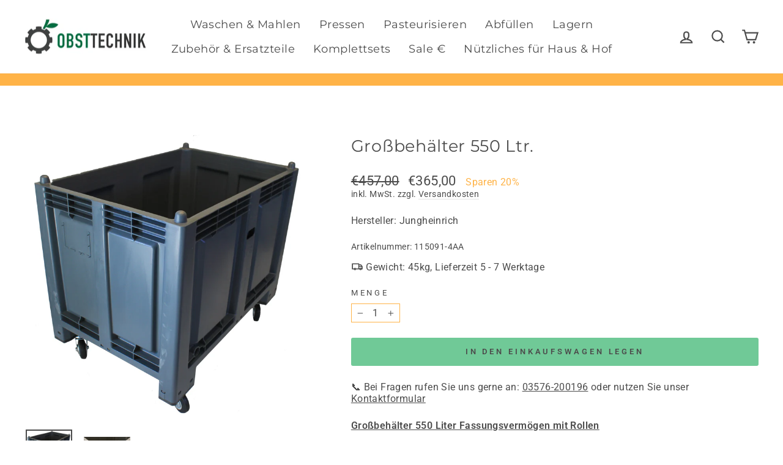

--- FILE ---
content_type: text/html; charset=utf-8
request_url: https://www.obsttechnik.de/collections/sale-abverkauf/products/jungheinrich-grossbehaelter-550-ltr
body_size: 65473
content:
<!doctype html>
<html class="no-js" lang="de" dir="ltr">
<head><meta charset="utf-8">
  <meta http-equiv="X-UA-Compatible" content="IE=edge,chrome=1">
  <meta name="viewport" content="width=device-width,initial-scale=1">
  <meta name="theme-color" content="#70c997">
  <link rel="canonical" href="https://www.obsttechnik.de/products/jungheinrich-grossbehaelter-550-ltr">
  <link rel="preconnect" href="https://cdn.shopify.com" crossorigin>
  <link rel="preconnect" href="https://fonts.shopifycdn.com" crossorigin>
  <link rel="dns-prefetch" href="https://productreviews.shopifycdn.com">
  <link rel="dns-prefetch" href="https://ajax.googleapis.com">
  <link rel="dns-prefetch" href="https://maps.googleapis.com">
  <link rel="dns-prefetch" href="https://maps.gstatic.com"><link rel="shortcut icon" href="//www.obsttechnik.de/cdn/shop/files/obsttechnik-logo-transparent_32x32.png?v=1708962103" type="image/png" /><title>Großbehälter, 550 Ltr., mit Rollen, lebensmittelech
&ndash; Obsttechnik
</title>
<meta name="description" content="Vielseitiger Großbehälter mit Rollen, auch für Lebensmittel geeignet"><meta property="og:site_name" content="Obsttechnik">
  <meta property="og:url" content="https://www.obsttechnik.de/products/jungheinrich-grossbehaelter-550-ltr">
  <meta property="og:title" content="Großbehälter 550 Ltr.">
  <meta property="og:type" content="product">
  <meta property="og:description" content="Vielseitiger Großbehälter mit Rollen, auch für Lebensmittel geeignet"><meta property="og:image" content="http://www.obsttechnik.de/cdn/shop/files/grossbehaelter-550ltr.jpg?v=1708939193">
    <meta property="og:image:secure_url" content="https://www.obsttechnik.de/cdn/shop/files/grossbehaelter-550ltr.jpg?v=1708939193">
    <meta property="og:image:width" content="2922">
    <meta property="og:image:height" content="2908"><meta name="twitter:site" content="@">
  <meta name="twitter:card" content="summary_large_image">
  <meta name="twitter:title" content="Großbehälter 550 Ltr.">
  <meta name="twitter:description" content="Vielseitiger Großbehälter mit Rollen, auch für Lebensmittel geeignet">
<style data-shopify>@font-face {
  font-family: Montserrat;
  font-weight: 400;
  font-style: normal;
  font-display: swap;
  src: url("//www.obsttechnik.de/cdn/fonts/montserrat/montserrat_n4.81949fa0ac9fd2021e16436151e8eaa539321637.woff2") format("woff2"),
       url("//www.obsttechnik.de/cdn/fonts/montserrat/montserrat_n4.a6c632ca7b62da89c3594789ba828388aac693fe.woff") format("woff");
}

  @font-face {
  font-family: Roboto;
  font-weight: 400;
  font-style: normal;
  font-display: swap;
  src: url("//www.obsttechnik.de/cdn/fonts/roboto/roboto_n4.2019d890f07b1852f56ce63ba45b2db45d852cba.woff2") format("woff2"),
       url("//www.obsttechnik.de/cdn/fonts/roboto/roboto_n4.238690e0007583582327135619c5f7971652fa9d.woff") format("woff");
}


  @font-face {
  font-family: Roboto;
  font-weight: 600;
  font-style: normal;
  font-display: swap;
  src: url("//www.obsttechnik.de/cdn/fonts/roboto/roboto_n6.3d305d5382545b48404c304160aadee38c90ef9d.woff2") format("woff2"),
       url("//www.obsttechnik.de/cdn/fonts/roboto/roboto_n6.bb37be020157f87e181e5489d5e9137ad60c47a2.woff") format("woff");
}

  @font-face {
  font-family: Roboto;
  font-weight: 400;
  font-style: italic;
  font-display: swap;
  src: url("//www.obsttechnik.de/cdn/fonts/roboto/roboto_i4.57ce898ccda22ee84f49e6b57ae302250655e2d4.woff2") format("woff2"),
       url("//www.obsttechnik.de/cdn/fonts/roboto/roboto_i4.b21f3bd061cbcb83b824ae8c7671a82587b264bf.woff") format("woff");
}

  @font-face {
  font-family: Roboto;
  font-weight: 600;
  font-style: italic;
  font-display: swap;
  src: url("//www.obsttechnik.de/cdn/fonts/roboto/roboto_i6.ebd6b6733fb2b030d60cbf61316511a7ffd82fb3.woff2") format("woff2"),
       url("//www.obsttechnik.de/cdn/fonts/roboto/roboto_i6.1363905a6d5249605bc5e0f859663ffe95ac3bed.woff") format("woff");
}

</style><link href="//www.obsttechnik.de/cdn/shop/t/7/assets/theme.css?v=50964743962383271341733569924" rel="stylesheet" type="text/css" media="all" />
<style data-shopify>:root {
    --typeHeaderPrimary: Montserrat;
    --typeHeaderFallback: sans-serif;
    --typeHeaderSize: 32px;
    --typeHeaderWeight: 400;
    --typeHeaderLineHeight: 1.4;
    --typeHeaderSpacing: 0.025em;

    --typeBasePrimary:Roboto;
    --typeBaseFallback:sans-serif;
    --typeBaseSize: 16px;
    --typeBaseWeight: 400;
    --typeBaseSpacing: 0.025em;
    --typeBaseLineHeight: 1.2;
    --typeBaselineHeightMinus01: 1.1;

    --typeCollectionTitle: 25px;

    --iconWeight: 5px;
    --iconLinecaps: miter;

    
        --buttonRadius: 3px;
    

    --colorGridOverlayOpacity: 0.16;
    }

    .placeholder-content {
    background-image: linear-gradient(100deg, #ffffff 40%, #f7f7f7 63%, #ffffff 79%);
    }</style><script>
    document.documentElement.className = document.documentElement.className.replace('no-js', 'js');

    window.theme = window.theme || {};
    theme.routes = {
      home: "/",
      cart: "/cart.js",
      cartPage: "/cart",
      cartAdd: "/cart/add.js",
      cartChange: "/cart/change.js",
      search: "/search",
      predictiveSearch: "/search/suggest"
    };
    theme.strings = {
      soldOut: "Ausverkauft",
      unavailable: "Nicht verfügbar",
      inStockLabel: "Auf Lager",
      oneStockLabel: "[count] auf Lager",
      otherStockLabel: "[count] auf Lager",
      willNotShipUntil: "Wird nach dem [date] versendet",
      willBeInStockAfter: "Wird nach dem [date] auf Lager sein",
      waitingForStock: "Nachbestellt, bald verfügbar",
      savePrice: "Sparen [saved_amount]",
      cartEmpty: "Ihr Einkaufswagen ist im Moment leer.",
      cartTermsConfirmation: "Sie müssen den Verkaufsbedingungen zustimmen, um auszuchecken",
      searchCollections: "Kollektionen",
      searchPages: "Seiten",
      searchArticles: "Artikel",
      productFrom: "Von ",
      maxQuantity: "Du kannst nur haben [quantity] von [title] in Ihrem Warenkorbt."
    };
    theme.settings = {
      cartType: "page",
      isCustomerTemplate: false,
      moneyFormat: "€{{amount_with_comma_separator}}",
      saveType: "percent",
      productImageSize: "square",
      productImageCover: false,
      predictiveSearch: true,
      predictiveSearchType: null,
      predictiveSearchVendor: false,
      predictiveSearchPrice: false,
      quickView: false,
      themeName: 'Impulse',
      themeVersion: "7.5.2"
    };
  </script>

  <script>window.performance && window.performance.mark && window.performance.mark('shopify.content_for_header.start');</script><meta name="google-site-verification" content="PW30xg5DAgbrloRjy3J8Kp4dXHvtgGnm_pUMBuoLclg">
<meta id="shopify-digital-wallet" name="shopify-digital-wallet" content="/68073652461/digital_wallets/dialog">
<meta name="shopify-checkout-api-token" content="d032fb4a9dc9f9645304d66a22664c01">
<meta id="in-context-paypal-metadata" data-shop-id="68073652461" data-venmo-supported="false" data-environment="production" data-locale="de_DE" data-paypal-v4="true" data-currency="EUR">
<link rel="alternate" type="application/json+oembed" href="https://www.obsttechnik.de/products/jungheinrich-grossbehaelter-550-ltr.oembed">
<script async="async" src="/checkouts/internal/preloads.js?locale=de-DE"></script>
<link rel="preconnect" href="https://shop.app" crossorigin="anonymous">
<script async="async" src="https://shop.app/checkouts/internal/preloads.js?locale=de-DE&shop_id=68073652461" crossorigin="anonymous"></script>
<script id="apple-pay-shop-capabilities" type="application/json">{"shopId":68073652461,"countryCode":"DE","currencyCode":"EUR","merchantCapabilities":["supports3DS"],"merchantId":"gid:\/\/shopify\/Shop\/68073652461","merchantName":"Obsttechnik","requiredBillingContactFields":["postalAddress","email","phone"],"requiredShippingContactFields":["postalAddress","email","phone"],"shippingType":"shipping","supportedNetworks":["visa","maestro","masterCard"],"total":{"type":"pending","label":"Obsttechnik","amount":"1.00"},"shopifyPaymentsEnabled":true,"supportsSubscriptions":true}</script>
<script id="shopify-features" type="application/json">{"accessToken":"d032fb4a9dc9f9645304d66a22664c01","betas":["rich-media-storefront-analytics"],"domain":"www.obsttechnik.de","predictiveSearch":true,"shopId":68073652461,"locale":"de"}</script>
<script>var Shopify = Shopify || {};
Shopify.shop = "obsttechnik.myshopify.com";
Shopify.locale = "de";
Shopify.currency = {"active":"EUR","rate":"1.0"};
Shopify.country = "DE";
Shopify.theme = {"name":"Obsttechnik - V1.2","id":176643146105,"schema_name":"Impulse","schema_version":"7.5.2","theme_store_id":857,"role":"main"};
Shopify.theme.handle = "null";
Shopify.theme.style = {"id":null,"handle":null};
Shopify.cdnHost = "www.obsttechnik.de/cdn";
Shopify.routes = Shopify.routes || {};
Shopify.routes.root = "/";</script>
<script type="module">!function(o){(o.Shopify=o.Shopify||{}).modules=!0}(window);</script>
<script>!function(o){function n(){var o=[];function n(){o.push(Array.prototype.slice.apply(arguments))}return n.q=o,n}var t=o.Shopify=o.Shopify||{};t.loadFeatures=n(),t.autoloadFeatures=n()}(window);</script>
<script>
  window.ShopifyPay = window.ShopifyPay || {};
  window.ShopifyPay.apiHost = "shop.app\/pay";
  window.ShopifyPay.redirectState = null;
</script>
<script id="shop-js-analytics" type="application/json">{"pageType":"product"}</script>
<script defer="defer" async type="module" src="//www.obsttechnik.de/cdn/shopifycloud/shop-js/modules/v2/client.init-shop-cart-sync_e98Ab_XN.de.esm.js"></script>
<script defer="defer" async type="module" src="//www.obsttechnik.de/cdn/shopifycloud/shop-js/modules/v2/chunk.common_Pcw9EP95.esm.js"></script>
<script defer="defer" async type="module" src="//www.obsttechnik.de/cdn/shopifycloud/shop-js/modules/v2/chunk.modal_CzmY4ZhL.esm.js"></script>
<script type="module">
  await import("//www.obsttechnik.de/cdn/shopifycloud/shop-js/modules/v2/client.init-shop-cart-sync_e98Ab_XN.de.esm.js");
await import("//www.obsttechnik.de/cdn/shopifycloud/shop-js/modules/v2/chunk.common_Pcw9EP95.esm.js");
await import("//www.obsttechnik.de/cdn/shopifycloud/shop-js/modules/v2/chunk.modal_CzmY4ZhL.esm.js");

  window.Shopify.SignInWithShop?.initShopCartSync?.({"fedCMEnabled":true,"windoidEnabled":true});

</script>
<script>
  window.Shopify = window.Shopify || {};
  if (!window.Shopify.featureAssets) window.Shopify.featureAssets = {};
  window.Shopify.featureAssets['shop-js'] = {"shop-cart-sync":["modules/v2/client.shop-cart-sync_DazCVyJ3.de.esm.js","modules/v2/chunk.common_Pcw9EP95.esm.js","modules/v2/chunk.modal_CzmY4ZhL.esm.js"],"init-fed-cm":["modules/v2/client.init-fed-cm_D0AulfmK.de.esm.js","modules/v2/chunk.common_Pcw9EP95.esm.js","modules/v2/chunk.modal_CzmY4ZhL.esm.js"],"shop-cash-offers":["modules/v2/client.shop-cash-offers_BISyWFEA.de.esm.js","modules/v2/chunk.common_Pcw9EP95.esm.js","modules/v2/chunk.modal_CzmY4ZhL.esm.js"],"shop-login-button":["modules/v2/client.shop-login-button_D_c1vx_E.de.esm.js","modules/v2/chunk.common_Pcw9EP95.esm.js","modules/v2/chunk.modal_CzmY4ZhL.esm.js"],"pay-button":["modules/v2/client.pay-button_CHADzJ4g.de.esm.js","modules/v2/chunk.common_Pcw9EP95.esm.js","modules/v2/chunk.modal_CzmY4ZhL.esm.js"],"shop-button":["modules/v2/client.shop-button_CQnD2U3v.de.esm.js","modules/v2/chunk.common_Pcw9EP95.esm.js","modules/v2/chunk.modal_CzmY4ZhL.esm.js"],"avatar":["modules/v2/client.avatar_BTnouDA3.de.esm.js"],"init-windoid":["modules/v2/client.init-windoid_CmA0-hrC.de.esm.js","modules/v2/chunk.common_Pcw9EP95.esm.js","modules/v2/chunk.modal_CzmY4ZhL.esm.js"],"init-shop-for-new-customer-accounts":["modules/v2/client.init-shop-for-new-customer-accounts_BCzC_Mib.de.esm.js","modules/v2/client.shop-login-button_D_c1vx_E.de.esm.js","modules/v2/chunk.common_Pcw9EP95.esm.js","modules/v2/chunk.modal_CzmY4ZhL.esm.js"],"init-shop-email-lookup-coordinator":["modules/v2/client.init-shop-email-lookup-coordinator_DYzOit4u.de.esm.js","modules/v2/chunk.common_Pcw9EP95.esm.js","modules/v2/chunk.modal_CzmY4ZhL.esm.js"],"init-shop-cart-sync":["modules/v2/client.init-shop-cart-sync_e98Ab_XN.de.esm.js","modules/v2/chunk.common_Pcw9EP95.esm.js","modules/v2/chunk.modal_CzmY4ZhL.esm.js"],"shop-toast-manager":["modules/v2/client.shop-toast-manager_Bc-1elH8.de.esm.js","modules/v2/chunk.common_Pcw9EP95.esm.js","modules/v2/chunk.modal_CzmY4ZhL.esm.js"],"init-customer-accounts":["modules/v2/client.init-customer-accounts_CqlRHmZs.de.esm.js","modules/v2/client.shop-login-button_D_c1vx_E.de.esm.js","modules/v2/chunk.common_Pcw9EP95.esm.js","modules/v2/chunk.modal_CzmY4ZhL.esm.js"],"init-customer-accounts-sign-up":["modules/v2/client.init-customer-accounts-sign-up_DZmBw6yB.de.esm.js","modules/v2/client.shop-login-button_D_c1vx_E.de.esm.js","modules/v2/chunk.common_Pcw9EP95.esm.js","modules/v2/chunk.modal_CzmY4ZhL.esm.js"],"shop-follow-button":["modules/v2/client.shop-follow-button_Cx-w7rSq.de.esm.js","modules/v2/chunk.common_Pcw9EP95.esm.js","modules/v2/chunk.modal_CzmY4ZhL.esm.js"],"checkout-modal":["modules/v2/client.checkout-modal_Djjmh8qM.de.esm.js","modules/v2/chunk.common_Pcw9EP95.esm.js","modules/v2/chunk.modal_CzmY4ZhL.esm.js"],"shop-login":["modules/v2/client.shop-login_DMZMgoZf.de.esm.js","modules/v2/chunk.common_Pcw9EP95.esm.js","modules/v2/chunk.modal_CzmY4ZhL.esm.js"],"lead-capture":["modules/v2/client.lead-capture_SqejaEd8.de.esm.js","modules/v2/chunk.common_Pcw9EP95.esm.js","modules/v2/chunk.modal_CzmY4ZhL.esm.js"],"payment-terms":["modules/v2/client.payment-terms_DUeEqFTJ.de.esm.js","modules/v2/chunk.common_Pcw9EP95.esm.js","modules/v2/chunk.modal_CzmY4ZhL.esm.js"]};
</script>
<script id="__st">var __st={"a":68073652461,"offset":3600,"reqid":"57a2cac4-dbdc-434e-abfc-8e6132828197-1769443140","pageurl":"www.obsttechnik.de\/collections\/sale-abverkauf\/products\/jungheinrich-grossbehaelter-550-ltr","u":"d50304263b5d","p":"product","rtyp":"product","rid":8398601322733};</script>
<script>window.ShopifyPaypalV4VisibilityTracking = true;</script>
<script id="captcha-bootstrap">!function(){'use strict';const t='contact',e='account',n='new_comment',o=[[t,t],['blogs',n],['comments',n],[t,'customer']],c=[[e,'customer_login'],[e,'guest_login'],[e,'recover_customer_password'],[e,'create_customer']],r=t=>t.map((([t,e])=>`form[action*='/${t}']:not([data-nocaptcha='true']) input[name='form_type'][value='${e}']`)).join(','),a=t=>()=>t?[...document.querySelectorAll(t)].map((t=>t.form)):[];function s(){const t=[...o],e=r(t);return a(e)}const i='password',u='form_key',d=['recaptcha-v3-token','g-recaptcha-response','h-captcha-response',i],f=()=>{try{return window.sessionStorage}catch{return}},m='__shopify_v',_=t=>t.elements[u];function p(t,e,n=!1){try{const o=window.sessionStorage,c=JSON.parse(o.getItem(e)),{data:r}=function(t){const{data:e,action:n}=t;return t[m]||n?{data:e,action:n}:{data:t,action:n}}(c);for(const[e,n]of Object.entries(r))t.elements[e]&&(t.elements[e].value=n);n&&o.removeItem(e)}catch(o){console.error('form repopulation failed',{error:o})}}const l='form_type',E='cptcha';function T(t){t.dataset[E]=!0}const w=window,h=w.document,L='Shopify',v='ce_forms',y='captcha';let A=!1;((t,e)=>{const n=(g='f06e6c50-85a8-45c8-87d0-21a2b65856fe',I='https://cdn.shopify.com/shopifycloud/storefront-forms-hcaptcha/ce_storefront_forms_captcha_hcaptcha.v1.5.2.iife.js',D={infoText:'Durch hCaptcha geschützt',privacyText:'Datenschutz',termsText:'Allgemeine Geschäftsbedingungen'},(t,e,n)=>{const o=w[L][v],c=o.bindForm;if(c)return c(t,g,e,D).then(n);var r;o.q.push([[t,g,e,D],n]),r=I,A||(h.body.append(Object.assign(h.createElement('script'),{id:'captcha-provider',async:!0,src:r})),A=!0)});var g,I,D;w[L]=w[L]||{},w[L][v]=w[L][v]||{},w[L][v].q=[],w[L][y]=w[L][y]||{},w[L][y].protect=function(t,e){n(t,void 0,e),T(t)},Object.freeze(w[L][y]),function(t,e,n,w,h,L){const[v,y,A,g]=function(t,e,n){const i=e?o:[],u=t?c:[],d=[...i,...u],f=r(d),m=r(i),_=r(d.filter((([t,e])=>n.includes(e))));return[a(f),a(m),a(_),s()]}(w,h,L),I=t=>{const e=t.target;return e instanceof HTMLFormElement?e:e&&e.form},D=t=>v().includes(t);t.addEventListener('submit',(t=>{const e=I(t);if(!e)return;const n=D(e)&&!e.dataset.hcaptchaBound&&!e.dataset.recaptchaBound,o=_(e),c=g().includes(e)&&(!o||!o.value);(n||c)&&t.preventDefault(),c&&!n&&(function(t){try{if(!f())return;!function(t){const e=f();if(!e)return;const n=_(t);if(!n)return;const o=n.value;o&&e.removeItem(o)}(t);const e=Array.from(Array(32),(()=>Math.random().toString(36)[2])).join('');!function(t,e){_(t)||t.append(Object.assign(document.createElement('input'),{type:'hidden',name:u})),t.elements[u].value=e}(t,e),function(t,e){const n=f();if(!n)return;const o=[...t.querySelectorAll(`input[type='${i}']`)].map((({name:t})=>t)),c=[...d,...o],r={};for(const[a,s]of new FormData(t).entries())c.includes(a)||(r[a]=s);n.setItem(e,JSON.stringify({[m]:1,action:t.action,data:r}))}(t,e)}catch(e){console.error('failed to persist form',e)}}(e),e.submit())}));const S=(t,e)=>{t&&!t.dataset[E]&&(n(t,e.some((e=>e===t))),T(t))};for(const o of['focusin','change'])t.addEventListener(o,(t=>{const e=I(t);D(e)&&S(e,y())}));const B=e.get('form_key'),M=e.get(l),P=B&&M;t.addEventListener('DOMContentLoaded',(()=>{const t=y();if(P)for(const e of t)e.elements[l].value===M&&p(e,B);[...new Set([...A(),...v().filter((t=>'true'===t.dataset.shopifyCaptcha))])].forEach((e=>S(e,t)))}))}(h,new URLSearchParams(w.location.search),n,t,e,['guest_login'])})(!0,!0)}();</script>
<script integrity="sha256-4kQ18oKyAcykRKYeNunJcIwy7WH5gtpwJnB7kiuLZ1E=" data-source-attribution="shopify.loadfeatures" defer="defer" src="//www.obsttechnik.de/cdn/shopifycloud/storefront/assets/storefront/load_feature-a0a9edcb.js" crossorigin="anonymous"></script>
<script crossorigin="anonymous" defer="defer" src="//www.obsttechnik.de/cdn/shopifycloud/storefront/assets/shopify_pay/storefront-65b4c6d7.js?v=20250812"></script>
<script data-source-attribution="shopify.dynamic_checkout.dynamic.init">var Shopify=Shopify||{};Shopify.PaymentButton=Shopify.PaymentButton||{isStorefrontPortableWallets:!0,init:function(){window.Shopify.PaymentButton.init=function(){};var t=document.createElement("script");t.src="https://www.obsttechnik.de/cdn/shopifycloud/portable-wallets/latest/portable-wallets.de.js",t.type="module",document.head.appendChild(t)}};
</script>
<script data-source-attribution="shopify.dynamic_checkout.buyer_consent">
  function portableWalletsHideBuyerConsent(e){var t=document.getElementById("shopify-buyer-consent"),n=document.getElementById("shopify-subscription-policy-button");t&&n&&(t.classList.add("hidden"),t.setAttribute("aria-hidden","true"),n.removeEventListener("click",e))}function portableWalletsShowBuyerConsent(e){var t=document.getElementById("shopify-buyer-consent"),n=document.getElementById("shopify-subscription-policy-button");t&&n&&(t.classList.remove("hidden"),t.removeAttribute("aria-hidden"),n.addEventListener("click",e))}window.Shopify?.PaymentButton&&(window.Shopify.PaymentButton.hideBuyerConsent=portableWalletsHideBuyerConsent,window.Shopify.PaymentButton.showBuyerConsent=portableWalletsShowBuyerConsent);
</script>
<script data-source-attribution="shopify.dynamic_checkout.cart.bootstrap">document.addEventListener("DOMContentLoaded",(function(){function t(){return document.querySelector("shopify-accelerated-checkout-cart, shopify-accelerated-checkout")}if(t())Shopify.PaymentButton.init();else{new MutationObserver((function(e,n){t()&&(Shopify.PaymentButton.init(),n.disconnect())})).observe(document.body,{childList:!0,subtree:!0})}}));
</script>
<link id="shopify-accelerated-checkout-styles" rel="stylesheet" media="screen" href="https://www.obsttechnik.de/cdn/shopifycloud/portable-wallets/latest/accelerated-checkout-backwards-compat.css" crossorigin="anonymous">
<style id="shopify-accelerated-checkout-cart">
        #shopify-buyer-consent {
  margin-top: 1em;
  display: inline-block;
  width: 100%;
}

#shopify-buyer-consent.hidden {
  display: none;
}

#shopify-subscription-policy-button {
  background: none;
  border: none;
  padding: 0;
  text-decoration: underline;
  font-size: inherit;
  cursor: pointer;
}

#shopify-subscription-policy-button::before {
  box-shadow: none;
}

      </style>

<script>window.performance && window.performance.mark && window.performance.mark('shopify.content_for_header.end');</script>

  <script src="//www.obsttechnik.de/cdn/shop/t/7/assets/vendor-scripts-v11.js" defer="defer"></script><script src="//www.obsttechnik.de/cdn/shop/t/7/assets/theme.js?v=5752361098415077631733569907" defer="defer"></script>
<!-- Matomo -->
<script>
  var _paq = window._paq = window._paq || [];
  /* tracker methods like "setCustomDimension" should be called before "trackPageView" */
    
  
      
      
      _paq.push(['setEcommerceView',
      8398601322733, // (Required) productSKU
      "Großbehälter 550 Ltr.", // (Optional) productName
      ["sale"], // (Optional) categoryName
      365 // (Optional) price
      ]);
  
  _paq.push(['trackPageView']);
  _paq.push(['enableLinkTracking']);
  (function() {
    var u="//www.obsttechnik.eu/matomo/";
    _paq.push(['setTrackerUrl', u+'matomo.php']);
    _paq.push(['setSiteId', '1']);
    var d=document, g=d.createElement('script'), s=d.getElementsByTagName('script')[0];
    g.async=true; g.src=u+'matomo.js'; s.parentNode.insertBefore(g,s);
  })();
</script>
<!-- End Matomo Code -->
<!-- BEGIN app block: shopify://apps/complianz-gdpr-cookie-consent/blocks/bc-block/e49729f0-d37d-4e24-ac65-e0e2f472ac27 -->

    
    
<link id='complianz-css' rel="stylesheet" href=https://cdn.shopify.com/extensions/019be05e-f673-7a8f-bd4e-ed0da9930f96/gdpr-legal-cookie-75/assets/complainz.css media="print" onload="this.media='all'">
    <style>
        #Compliance-iframe.Compliance-iframe-branded > div.purposes-header,
        #Compliance-iframe.Compliance-iframe-branded > div.cmplc-cmp-header,
        #purposes-container > div.purposes-header,
        #Compliance-cs-banner .Compliance-cs-brand {
            background-color: #ffffff !important;
            color: #000000!important;
        }
        #Compliance-iframe.Compliance-iframe-branded .purposes-header .cmplc-btn-cp ,
        #Compliance-iframe.Compliance-iframe-branded .purposes-header .cmplc-btn-cp:hover,
        #Compliance-iframe.Compliance-iframe-branded .purposes-header .cmplc-btn-back:hover  {
            background-color: #ffffff !important;
            opacity: 1 !important;
        }
        #Compliance-cs-banner .cmplc-toggle .cmplc-toggle-label {
            color: #ffffff!important;
        }
        #Compliance-iframe.Compliance-iframe-branded .purposes-header .cmplc-btn-cp:hover,
        #Compliance-iframe.Compliance-iframe-branded .purposes-header .cmplc-btn-back:hover {
            background-color: #000000!important;
            color: #ffffff!important;
        }
        #Compliance-cs-banner #Compliance-cs-title {
            font-size: 14px !important;
        }
        #Compliance-cs-banner .Compliance-cs-content,
        #Compliance-cs-title,
        .cmplc-toggle-checkbox.granular-control-checkbox span {
            background-color: #ffffff !important;
            color: #000000 !important;
            font-size: 14px !important;
        }
        #Compliance-cs-banner .Compliance-cs-close-btn {
            font-size: 14px !important;
            background-color: #ffffff !important;
        }
        #Compliance-cs-banner .Compliance-cs-opt-group {
            color: #ffffff !important;
        }
        #Compliance-cs-banner .Compliance-cs-opt-group button,
        .Compliance-alert button.Compliance-button-cancel {
            background-color: #4ba733!important;
            color: #ffffff!important;
        }
        #Compliance-cs-banner .Compliance-cs-opt-group button.Compliance-cs-accept-btn,
        #Compliance-cs-banner .Compliance-cs-opt-group button.Compliance-cs-btn-primary,
        .Compliance-alert button.Compliance-button-confirm {
            background-color: #4ba733 !important;
            color: #ffffff !important;
        }
        #Compliance-cs-banner .Compliance-cs-opt-group button.Compliance-cs-reject-btn {
            background-color: #4ba733!important;
            color: #ffffff!important;
        }

        #Compliance-cs-banner .Compliance-banner-content button {
            cursor: pointer !important;
            color: currentColor !important;
            text-decoration: underline !important;
            border: none !important;
            background-color: transparent !important;
            font-size: 100% !important;
            padding: 0 !important;
        }

        #Compliance-cs-banner .Compliance-cs-opt-group button {
            border-radius: 4px !important;
            padding-block: 10px !important;
        }
        @media (min-width: 640px) {
            #Compliance-cs-banner.Compliance-cs-default-floating:not(.Compliance-cs-top):not(.Compliance-cs-center) .Compliance-cs-container, #Compliance-cs-banner.Compliance-cs-default-floating:not(.Compliance-cs-bottom):not(.Compliance-cs-center) .Compliance-cs-container, #Compliance-cs-banner.Compliance-cs-default-floating.Compliance-cs-center:not(.Compliance-cs-top):not(.Compliance-cs-bottom) .Compliance-cs-container {
                width: 560px !important;
            }
            #Compliance-cs-banner.Compliance-cs-default-floating:not(.Compliance-cs-top):not(.Compliance-cs-center) .Compliance-cs-opt-group, #Compliance-cs-banner.Compliance-cs-default-floating:not(.Compliance-cs-bottom):not(.Compliance-cs-center) .Compliance-cs-opt-group, #Compliance-cs-banner.Compliance-cs-default-floating.Compliance-cs-center:not(.Compliance-cs-top):not(.Compliance-cs-bottom) .Compliance-cs-opt-group {
                flex-direction: row !important;
            }
            #Compliance-cs-banner .Compliance-cs-opt-group button:not(:last-of-type),
            #Compliance-cs-banner .Compliance-cs-opt-group button {
                margin-right: 4px !important;
            }
            #Compliance-cs-banner .Compliance-cs-container .Compliance-cs-brand {
                position: absolute !important;
                inset-block-start: 6px;
            }
        }
        #Compliance-cs-banner.Compliance-cs-default-floating:not(.Compliance-cs-top):not(.Compliance-cs-center) .Compliance-cs-opt-group > div, #Compliance-cs-banner.Compliance-cs-default-floating:not(.Compliance-cs-bottom):not(.Compliance-cs-center) .Compliance-cs-opt-group > div, #Compliance-cs-banner.Compliance-cs-default-floating.Compliance-cs-center:not(.Compliance-cs-top):not(.Compliance-cs-bottom) .Compliance-cs-opt-group > div {
            flex-direction: row-reverse;
            width: 100% !important;
        }

        .Compliance-cs-brand-badge-outer, .Compliance-cs-brand-badge, #Compliance-cs-banner.Compliance-cs-default-floating.Compliance-cs-bottom .Compliance-cs-brand-badge-outer,
        #Compliance-cs-banner.Compliance-cs-default.Compliance-cs-bottom .Compliance-cs-brand-badge-outer,
        #Compliance-cs-banner.Compliance-cs-default:not(.Compliance-cs-left) .Compliance-cs-brand-badge-outer,
        #Compliance-cs-banner.Compliance-cs-default-floating:not(.Compliance-cs-left) .Compliance-cs-brand-badge-outer {
            display: none !important
        }

        #Compliance-cs-banner:not(.Compliance-cs-top):not(.Compliance-cs-bottom) .Compliance-cs-container.Compliance-cs-themed {
            flex-direction: row !important;
        }

        #Compliance-cs-banner #Compliance-cs-title,
        #Compliance-cs-banner #Compliance-cs-custom-title {
            justify-self: center !important;
            font-size: 14px !important;
            font-family: -apple-system,sans-serif !important;
            margin-inline: auto !important;
            width: 55% !important;
            text-align: center;
            font-weight: 600;
            visibility: unset;
        }

        @media (max-width: 640px) {
            #Compliance-cs-banner #Compliance-cs-title,
            #Compliance-cs-banner #Compliance-cs-custom-title {
                display: block;
            }
        }

        #Compliance-cs-banner .Compliance-cs-brand img {
            max-width: 110px !important;
            min-height: 32px !important;
        }
        #Compliance-cs-banner .Compliance-cs-container .Compliance-cs-brand {
            background: none !important;
            padding: 0px !important;
            margin-block-start:10px !important;
            margin-inline-start:16px !important;
        }

        #Compliance-cs-banner .Compliance-cs-opt-group button {
            padding-inline: 4px !important;
        }

    </style>
    
    
    
    

    <script type="text/javascript">
        function loadScript(src) {
            return new Promise((resolve, reject) => {
                const s = document.createElement("script");
                s.src = src;
                s.charset = "UTF-8";
                s.onload = resolve;
                s.onerror = reject;
                document.head.appendChild(s);
            });
        }

        function filterGoogleConsentModeURLs(domainsArray) {
            const googleConsentModeComplianzURls = [
                // 197, # Google Tag Manager:
                {"domain":"s.www.googletagmanager.com", "path":""},
                {"domain":"www.tagmanager.google.com", "path":""},
                {"domain":"www.googletagmanager.com", "path":""},
                {"domain":"googletagmanager.com", "path":""},
                {"domain":"tagassistant.google.com", "path":""},
                {"domain":"tagmanager.google.com", "path":""},

                // 2110, # Google Analytics 4:
                {"domain":"www.analytics.google.com", "path":""},
                {"domain":"www.google-analytics.com", "path":""},
                {"domain":"ssl.google-analytics.com", "path":""},
                {"domain":"google-analytics.com", "path":""},
                {"domain":"analytics.google.com", "path":""},
                {"domain":"region1.google-analytics.com", "path":""},
                {"domain":"region1.analytics.google.com", "path":""},
                {"domain":"*.google-analytics.com", "path":""},
                {"domain":"www.googletagmanager.com", "path":"/gtag/js?id=G"},
                {"domain":"googletagmanager.com", "path":"/gtag/js?id=UA"},
                {"domain":"www.googletagmanager.com", "path":"/gtag/js?id=UA"},
                {"domain":"googletagmanager.com", "path":"/gtag/js?id=G"},

                // 177, # Google Ads conversion tracking:
                {"domain":"googlesyndication.com", "path":""},
                {"domain":"media.admob.com", "path":""},
                {"domain":"gmodules.com", "path":""},
                {"domain":"ad.ytsa.net", "path":""},
                {"domain":"dartmotif.net", "path":""},
                {"domain":"dmtry.com", "path":""},
                {"domain":"go.channelintelligence.com", "path":""},
                {"domain":"googleusercontent.com", "path":""},
                {"domain":"googlevideo.com", "path":""},
                {"domain":"gvt1.com", "path":""},
                {"domain":"links.channelintelligence.com", "path":""},
                {"domain":"obrasilinteirojoga.com.br", "path":""},
                {"domain":"pcdn.tcgmsrv.net", "path":""},
                {"domain":"rdr.tag.channelintelligence.com", "path":""},
                {"domain":"static.googleadsserving.cn", "path":""},
                {"domain":"studioapi.doubleclick.com", "path":""},
                {"domain":"teracent.net", "path":""},
                {"domain":"ttwbs.channelintelligence.com", "path":""},
                {"domain":"wtb.channelintelligence.com", "path":""},
                {"domain":"youknowbest.com", "path":""},
                {"domain":"doubleclick.net", "path":""},
                {"domain":"redirector.gvt1.com", "path":""},

                //116, # Google Ads Remarketing
                {"domain":"googlesyndication.com", "path":""},
                {"domain":"media.admob.com", "path":""},
                {"domain":"gmodules.com", "path":""},
                {"domain":"ad.ytsa.net", "path":""},
                {"domain":"dartmotif.net", "path":""},
                {"domain":"dmtry.com", "path":""},
                {"domain":"go.channelintelligence.com", "path":""},
                {"domain":"googleusercontent.com", "path":""},
                {"domain":"googlevideo.com", "path":""},
                {"domain":"gvt1.com", "path":""},
                {"domain":"links.channelintelligence.com", "path":""},
                {"domain":"obrasilinteirojoga.com.br", "path":""},
                {"domain":"pcdn.tcgmsrv.net", "path":""},
                {"domain":"rdr.tag.channelintelligence.com", "path":""},
                {"domain":"static.googleadsserving.cn", "path":""},
                {"domain":"studioapi.doubleclick.com", "path":""},
                {"domain":"teracent.net", "path":""},
                {"domain":"ttwbs.channelintelligence.com", "path":""},
                {"domain":"wtb.channelintelligence.com", "path":""},
                {"domain":"youknowbest.com", "path":""},
                {"domain":"doubleclick.net", "path":""},
                {"domain":"redirector.gvt1.com", "path":""}
            ];

            if (!Array.isArray(domainsArray)) { 
                return [];
            }

            const blockedPairs = new Map();
            for (const rule of googleConsentModeComplianzURls) {
                if (!blockedPairs.has(rule.domain)) {
                    blockedPairs.set(rule.domain, new Set());
                }
                blockedPairs.get(rule.domain).add(rule.path);
            }

            return domainsArray.filter(item => {
                const paths = blockedPairs.get(item.d);
                return !(paths && paths.has(item.p));
            });
        }

        function setupAutoblockingByDomain() {
            // autoblocking by domain
            const autoblockByDomainArray = [];
            const prefixID = '10000' // to not get mixed with real metis ids
            let cmpBlockerDomains = []
            let cmpCmplcVendorsPurposes = {}
            let counter = 1
            for (const object of autoblockByDomainArray) {
                cmpBlockerDomains.push({
                    d: object.d,
                    p: object.path,
                    v: prefixID + counter,
                });
                counter++;
            }
            
            counter = 1
            for (const object of autoblockByDomainArray) {
                cmpCmplcVendorsPurposes[prefixID + counter] = object?.p ?? '1';
                counter++;
            }

            Object.defineProperty(window, "cmp_cmplc_vendors_purposes", {
                get() {
                    return cmpCmplcVendorsPurposes;
                },
                set(value) {
                    cmpCmplcVendorsPurposes = { ...cmpCmplcVendorsPurposes, ...value };
                }
            });
            const basicGmc = false;


            Object.defineProperty(window, "cmp_importblockerdomains", {
                get() {
                    if (basicGmc) {
                        return filterGoogleConsentModeURLs(cmpBlockerDomains);
                    }
                    return cmpBlockerDomains;
                },
                set(value) {
                    cmpBlockerDomains = [ ...cmpBlockerDomains, ...value ];
                }
            });
        }

        function enforceRejectionRecovery() {
            const base = (window._cmplc = window._cmplc || {});
            const featuresHolder = {};

            function lockFlagOn(holder) {
                const desc = Object.getOwnPropertyDescriptor(holder, 'rejection_recovery');
                if (!desc) {
                    Object.defineProperty(holder, 'rejection_recovery', {
                        get() { return true; },
                        set(_) { /* ignore */ },
                        enumerable: true,
                        configurable: false
                    });
                }
                return holder;
            }

            Object.defineProperty(base, 'csFeatures', {
                configurable: false,
                enumerable: true,
                get() {
                    return featuresHolder;
                },
                set(obj) {
                    if (obj && typeof obj === 'object') {
                        Object.keys(obj).forEach(k => {
                            if (k !== 'rejection_recovery') {
                                featuresHolder[k] = obj[k];
                            }
                        });
                    }
                    // we lock it, it won't try to redefine
                    lockFlagOn(featuresHolder);
                }
            });

            // Ensure an object is exposed even if read early
            if (!('csFeatures' in base)) {
                base.csFeatures = {};
            } else {
                // If someone already set it synchronously, merge and lock now.
                base.csFeatures = base.csFeatures;
            }
        }

        function splitDomains(joinedString) {
            if (!joinedString) {
                return []; // empty string -> empty array
            }
            return joinedString.split(";");
        }

        function setupWhitelist() {
            // Whitelist by domain:
            const whitelistString = "";
            const whitelist_array = [...splitDomains(whitelistString)];
            if (Array.isArray(window?.cmp_block_ignoredomains)) {
                window.cmp_block_ignoredomains = [...whitelist_array, ...window.cmp_block_ignoredomains];
            }
        }

        async function initCompliance() {
            const currentCsConfiguration = {"siteId":"4221138","cookiePolicyIds":{"de":39474114},"banner":{"acceptButtonDisplay":true,"rejectButtonDisplay":true,"customizeButtonDisplay":true,"position":"float-center","backgroundOverlay":false,"fontSize":"14px","content":"","acceptButtonCaption":"","rejectButtonCaption":"","customizeButtonCaption":"","backgroundColor":"#ffffff","textColor":"#000000","acceptButtonColor":"#4ba733","acceptButtonCaptionColor":"#ffffff","rejectButtonColor":"#4ba733","rejectButtonCaptionColor":"#ffffff","customizeButtonColor":"#4ba733","customizeButtonCaptionColor":"#ffffff","logo":"data:image\/png;base64,iVBORw0KGgoAAAANSUhEUgAAAfQAAAH0CAYAAADL1t+KAAAAAXNSR0IArs4c6QAAIABJREFUeF7snQV4FFfbhp+4AcEtOMGtSIFiBVq8QJEWWkpwtyBBg3uwCBbcipQiBYprgRYvTrHiHjzEk\/3\/sy39KAWyszuzOzP7zHV91\/9\/H+e8533v92yemaMOBoPBAD4kQAIkQAIkQAKaJuBAQdd0\/ug8CZAACZAACRgJUNDZEUiABEiABEhABwQo6DpIIkMgARIgARIgAQo6+wAJkAAJvIPAxTvXMHHXCs2xKeaTF70\/a6Y5v+mw5QQo6JYzpAUSIAEdEpi\/[base64]\/bg0bLRmtO0L0cnfFbr+koliOfjrLBUEwlQEE3lRTLkQAJ2A2BFTvX4duftbdlLaUQdP8ZKJLd125yxUD\/R4CCzt5AAiRAAm8QSDIYMPGHWRh8aI3muJT1SIvD41Zrzm86LA8BCro8HGmFBEhAJwQSEhNQYGwr\/Pn0vuYiqpEpL7YPnKM5v+mwPAQo6PJwpBUSIAGdEBCC7jv6O9x4\/khjERnQqUxtzG7RX2N+0125CFDQ5SJJOyRAArogEJ8QD1f\/SoBLCm3FY0jEnwOXInfm7Nrym97KRoCCLhtKGiIBEtADgfkHNqL96imAo5OmwvF0dsXtYSuRJqW3pvyms\/IRoKDLx5KWSIAEdEBgyOrpGHdwrea2rFVNmx0b+81ECg9PHWSBIZhDgIJuDjXWIQES0C2BzsEDEX7jqObiG1ykBsa2H6g5v+mwfAQo6PKxpCUSIAGNE3j88hmqBnXE2cjH2orEkISJtdqgfx0\/bflNb2UlQEGXFSeNkQAJaJnAg6cRKDzeD0\/iY7UVRtwLJE0\/AgeNHVWrLcjq95aCrv4c0UMSIAErEbh0608UmNoegLbOcC+fOQ8O9g+Ho4P2boezUmrtohkKul2kmUGSAAmYQqDRnCFYf+GQKUVVVWbFFz3Q\/LMvVeUTnbE+AQq69ZmzRRIgAZUSqDKhA\/Y\/+FOl3r3PLQO2tRmDmsUraMxvuis3AQq63ERpjwRIQJMELt2\/ibKTOuB5UoK2\/E9KgCFkn7Z8preKEKCgK4KVRkmABLRG4Mjl06g4qw8SDAZNuV7PtxQ2dZukKZ\/prDIEKOjKcKVVEiABjRGYtWU5um6frzGvgSOdpuLjgiU05zcdlp8ABV1+prRIAiSgQQIlgjrg9D1tzZ\/7uqfE3oA58EmbUYPE6bLcBCjochOlPRIgAc0RiI6PhWefqoCzto5N\/SprEfwQEKo53nRYGQIUdGW40ioJkICGCHz\/6xZ8t2qiti5kSYrHveFrkDltBg2RpqtKEqCgK0mXtkmABDRBYObGpei2e6GmDpTJkjItrgYuhYeruyYY00nlCVDQlWfMFkiABFRMIDY+Dk1D+mDTnQsq9vJt1wyYWb0NutRvqSGf6arSBCjoShOmfRIgAVUTiIqJgteA2oCji6r9\/JdzSYlY02IoGpf9TDs+01PFCVDQFUfMBkiABNRMYP6etWj\/UxigoXPQ86fLiouBS9WMlb7ZgAAF3QbQ2SQJkIB6CLSeFYjFl37VzPy5k4MDVnwVgK8+qaUeiPREFQQo6KpIA50gARKwBYEHL56gxsSOOBP11BbNm9Wmt4MTjvSbg\/xZc5lVn5X0S4CCrt\/cMjISIIFkCFy59ScKTuuIRA0d9\/p14U+wqsMY5pYE\/kOAgs5OQQIkYLcEgjcuRu\/dS7QTv8GAM\/6zUTRXfu34TE+tRoCCbjXUbIgESEBtBEqPb4sTD2+oza33+lMzbU6s6TcdKTy0daKdZgBr3FEKusYTSPdJgATMI7Dr7GF8Pn+QZhbDwZCEibXaoH8dP\/MCZi3dE6Cg6z7FDJAESOBdBDYc2IaGa4I0AydHqvQ4PXA+vD1SaMZnOmpdAhR06\/JmayRAAiogkGRIQuPpAfjpz5Mq8MY0F0aWro\/AFj3hqKH98qZFxlJyEaCgy0WSdkiABDRD4Enkc6QbWAtw8dKGz0kJONZrFkrnKawNf+mlTQhQ0G2CnY2SAAnYksDUrcvQd+t8zZwOVyN3cWzvOc2WyNi2BghQ0DWQJLpIAiQgHwFxGUvbsAFYfuu0fEYVtOTl6IydnYJQPn8JBVuhaT0QoKDrIYuMgQRIwGQCz14+h8\/obxAVH2tyHVsWLOOZFnuGLUEKNw9busG2NUCAgq6BJNFFEiAB+QjM+WU9Oq0NBRwc5DOqlCVDEqbVagf\/Ot8p1QLt6ogABV1HyWQoJEACyROoOOI7\/Pr8XvIFVVAin1canBiyGCk8NLJ4TwXM7NkFCro9Z5+xk4CdEbh47zoqTumMx4nx6o\/cYMDU6n7o3aC1+n2lh6ogQEFXRRroBAmQgDUIbD26D3WWj7JGUxa34eDqjj\/6zkb+jNkttkUD9kGAgm4feWaUJEACACpM7oLf7lzSBIsRlZpieJMumvCVTqqDAAVdHXmgFyRAAgoTuPTwFgqM\/gZwdlO4JcvNuzg44FTAPBTKwjvPLadpPxYo6PaTa0ZKAnZNYOmudfDbFKaJy1j6V2qEiU266zpfhy+fQWxC3P9iNBgQ8\/wlYMbmA1cvTzg6OxttOTg4oGTuQna5zY+CruufDIMjARIQBOIS4lF4rB+uPnuoeiB53FPiQP+5yJImg+p9fZ+DsQnxiHj+BInx8YABuHz\/BqYe2gDxX7ZfOg4xAhFrMIh\/+tfz9n83FcDb7wCuDg7\/vBd8kr0QPNw9USFzXrQsXxeOzk5wcHSEs5MzMqVOZ2oTmihHQddEmugkCZCAJQReRr1CqkF1AEcXS8woX9dgQO\/y9TGluT\/+J0nKN2tuCwaDwfiyJJT5ZsRdzP11E57cv4tHzyNw9MU9PIyPRqLBXJk216sP10vr7ApXR2ekc3LFR6l9kDp9JuTImgNdP20MF+e\/+oebi6syjStslYKuMGCaJwESsD2B9jOGYP6VQ7Z3JDkPEmNxccBS5PfJnVxJm\/77tcf3cOjiSdy\/fQsh53fjRtRzIOYl4OiqjQN73qRnfOEwAImxSJ8qE5z\/X9RHlKyHFOnTI0v6TKhesIxNWUtpnIIuhRbLkgAJaI7Ao5dPUSOoE05FPla9753zVUBYpxFwdnJSja9iYPz87T8RFx2DlSd2YufNczhx8yzg5KaZy23MgmlIAgxJcPBMhc+z+GJQpabwTumNHFmyIX2K1GaZVLoSBV1pwrRPAiRgUwJn\/vwDxcO62dQHkxpPSsC2tuNRs0QFk4orWSgqLgYxMTFYeGgzlu9bh6sxL\/DKkIgElQ2fK8ngXbadHRyQw9kdH+criXK5CqN1uTpwcnZGKs8U1nblne1R0FWRBjpBAiSgFIG6s\/pjy6XjSpmXzW75LL74rX+4bPakGkpKSsKdZ4+wbP8mHL34O356eBlJYn5cC2feSw1WjvIGA9ycXfFRinRoULI6cmfJjmZlPjfycrQRMwq6HImlDRIgAVUSuPHoLvKOa4lEVXr3P6ecHBxwtGsISvoWsbqnz169wIE\/fse0vT9g97XjgLOHvofSlSD89\/A8nF3Q76PaqF64LD4uWALpvbyVaO29NinoVsXNxkiABKxJYPXeTfj6p2nWbNKstiqmy4EDgQvNqmtOpSSDAeJlZ\/[base64]\/P75iJGxs2JCEvN4Z0adsA1QvXQkFM+eU1SEKuqw4aYwESEANBBKSEjFy9SyM+W2tqhd1ubl74kLfcOROn1URbPdfPMbeM0cwYs9yXIy4zblxRSibYVTsFkiMQY3cpTGqblsUyOGLNJ4pzTD07yoUdIsR0gAJkIDaCERGRyHf6G9xP\/ql2lz7lz+jKn2FwMadjOePy\/k8i3qJ1cd2YeqO5bgU+QRJ\/zlkVc7WaMsSAmJBZJl02VGzwMfo\/nkzZLTgOFoKuiWZYF0SIAFVEhizfi6G7l2h6q9zsb3pbL85KJI1jywMxXln4hjW+fs3YPHeNTjy4oEsdmnEegSyu3mhWZEqaFG1AYr5+MLJUdo0DAXderliSyRAAlYg8CImCp+NboVjUU+s0Jr5TQys1Bjjm8h34M2Kg5sxZd9qHH8g5sj\/unmMjwYJiOF4F1f0KFgZnxb+GE0+qWlyEBR0k1GxIAmQgBYIXLz9J0pN64yoJPXuPs\/h6omD\/[base64]\/nYvwKCaSB8KY1VM0WikpEU18iqJJxbpoXqHOfxZTUtA1mle6TQIk8G8C4m7usC3fo9eOBeoVOeHj523Q\/YuWZqVvx6lfMW7n99grbjvjPLlZDHVRKSkBhTLkwPd+gSiZo8A\/IVHQdZFdBkECJJCYlIisI5rh4cunqoVRJlUmHB25XLJ\/r+JicOD0EXy5YgxiVLw2QHJgrGAZAUMS2pWqgcDarZArow8o6JbhZG0SIAGVEJi+YxV6\/DwLcFDPXeJvonFxcMCejpNQsWBJk4mJUQexp\/7b2YOw6dZZ9Y48mBwRCypBIJebF+oW+oSCrgRc2iQBErAugej4WHSaMwJLrxxWreh9lqMINvWYDHdn04+inbPrR\/TaPIdf5dbtTtpsTayIN4hXQD4kQAIkoGECEc+fIO+YFniRoM7V3i5OztjZfhyqFCxtEuWr929h3JZFWHBqD7eimUSMhZAYR0FnNyABEtA+gebhgVj1x2+qDaSLbwXM7DY6Wf\/EOoA7j+7j8xm9cfnl42TLswAJCALODg6Y16gXBZ3dgQRIQNsEzt++ik+mdcELtS4WS4zBo9GbkN47zQdBi8HSxfs3ov36UCRy4FTbndLK3pdMkR7b+s+moFuZO5sjARKQmcD3+3+G39pp6ryAxGBAUPXv0Ld+azgmcz3q4BXBGH9oHbejydw\/9G4urZsXtncYj9J5i1DQ9Z5sxkcCeibwPDoSpSd1wtWn91UZZjqPFDjRbw5ypH3\/Ea9\/PrqDr8P64fjLh6qMgU6pmIDBgL6l6mDCd33g7OhEQVdxqugaCZBAMgSW7t8IvzVTVXnPt7gQdVrtduhV69v3RnH48mm0XzgSZ6OfMdckIJnAl7k\/wg\/dJkIsuhQPV7lLRsgKJEACaiAQFx+P5sF9sO7ueTW48x8fynqmw74Ry+Du8t9taglJifjx6C74rQlGfHysKv2nU+om4O3ojCP95iB\/lpz\/OEpBV3fO6B0JkMB7CBy8cAKVZvmr8tz2VC5uWN0iEDVLVPiP97EJ8Zi8YSEC9y4FnEzfk86OQAKvCbg7uWBls\/5o+HH1f0GhoLOPkAAJaI5AYlISuiyZgLknd6pyn3a7AhUwo\/0wuDn\/+5KYVzHRCNn2PQL3rgAPANFct1OHw4YkDCvdACNb9v6PPxR0daSIXpAACUggcO3hHVSa0gl346Il1LJSUUMi9nSdiqr5S\/2rwfiEeDSbOQjrrv1uJUfYjB4JdC5cBVNaDYCnqzsFXY8JZkwkYG8EOi2dgDkndqgy7NnV26BT\/e\/+5VtMfCxahw\/FqivHVDmioEqQdOo\/BAqk98Ev3YOR0TvtO+nwC52dhgRIQFMEHr14ioxDGwGO6ruEpYB3BmzqHATfzDn+YRoZE4Wm4YOx7fpp1Z4zr6kOYKfOist9zvedB1+fXO8lQEG3087BsElAqwRW7foJzTeFqs59JwcHzG\/sj1aVvvjHt5dRkWg6NxA7rp\/hnLnqMqYdhzI7uWLOd4NR\/6PKH3Sagq6dnNJTErB7AomJiXDu9xkA9X2df5nBF6sHzISz01++\/Xr1DPzmBuJqbKTd540ALCBgMGByjdboU7clHBzE6QbvfyjoFnBmVRIgAesSGLkyDCMOr1Pf0HViLA53n4my+YsbgRy+ehbN5wzC9bgo6wJia\/oiYDAgrFY7dK\/TwqS4KOgmYWIhEiABWxN4HvUSRce2wu2o57Z25T\/tDyhTD2O\/[base64]\/nZUFHQN5ZmukoC9Eth68gAaLhmJOEOSqhBUzJQbP\/uHwAkOaBY+BJvFl3kyC5dUFQCdURkBA0JrtkMPE+fMKegqSx\/dIQES+DABcfZ55andcPTeVVWhcnBwxLqWgahXohLqhPbGzhvnVOUfndEWAUcHR4yp2hyDGrQz23F+oZuNjhVJgASsQWDdsd1ovGy06q5I7eFbEZM7DUXQTwsw9MAq9a28t0Zy2IZsBMZW\/RYDG7SBEHZzHwq6ueRYjwRIQHEC8YkJqDO1B3bdvaR4W1IaSOOZCif6zMT3ezcg8JfvAcd\/X8IixRbL2jmBxHj88G0gvipf02IQFHSLEdIACZCAUgQu37mO\/BNaAM7\/vYhCqTZNsTu1uh8SXJ3Qf8t81Y0cmOI\/y6iDQApHJ6xsORT1kjkBzlRvKeimkmI5EiABqxJIMhjQZmpfLLmtri1ghT28Mb\/1cDScNxgP42OsyoSN6YdAaa90GPFVT3xRopJsQVHQZUNJQyRAAnISuP3wHnJO8EOSila2ezu5YFyDTui2aQ4QHydnuLRlRwSKpM+GfT1DkC5lalmjpqDLipPGSIAE5CJQYmwrnI64LZc5y+0YDPjUpwDc4xOw\/dGfvGzFcqL2ZyEpAd0\/qoWx3\/gjlbun7PFT0GVHSoMkQAKWEjh4\/gSqzO2PJBXJZl6vNPDNkgvbLp\/gXnNLE2yP9R0dsbxxb3xTsa5i0VPQFUNLw3olYDAYkJCQ8E944r+\/fp4+fYrVa9a8M3RxT9K1a9eR+EZdUdAAA\/Lly\/de6UqfLh2+bNgQjo7\/287y5q1LLi76W2HdKKQP1l9X19y5Xvsz41KWgPjdl\/JIgxntR6BcnqKKNkZBVxQvjWudwJatW41C+uTJEyQl\/nVKWVR0FHbu2vXXvmMH4NbNWxDXeopHlHV1dX1v2G+K8puFkpLefwKaeGGIjRXztX+9OHh5eSFDhgzG\/z8pKREN6zf4+7xnA9L\/\/b9nzZIVxYop+8dDqdwe+OMEKs\/sCTi5KdUE7ZKAdQgYDKiXtyR+6DgGnm4eirdJQVccMRtQKwEhlJcvXzYOn0ZHRRlFeVZ4OJydnXHy1Gnjl7SHx18\/wvcJsdpie\/1ikJiUhNjYWKRJnRp58uSG+N+7d+1qjNXd3R2eHh7Ili2b2txHQmIC+oaPRujlA6rzjQ6RgCQCrm5YX78X6lX4HM6OTpKqmluYgm4uOdbTDIHo6GjEx8dDiNyZM2ewZ88enD5zBmKk\/MWLF8av2zeH0DUTmBmOilidnBzh5OQML09PFClaBE5OTmjSuDGy+fgYX1zES4ythvHvRNxHttHNAEdnM6JjFRJQAwEHtMpWHEP9+iBvBuu+NFPQ1ZB\/+iA7gfPnz+P4iRO4e\/curly5ikcREXjy5Knx3gwham\/OQcveuIYM\/jX9b4AYrRDCnipVSuTz9UWWLFnQo3t3qwt7\/QmdsenBZQ0RpKsk8D8Cng6OmN3EH9+UrwVnJ+u\/lFLQ2Rt1R0CIU8tWrXDr1m3NDJWrLQliiP6rpk3QvVs3q7n28++\/4Mulo5Ggon3nVgueDWmeQPvi1TC4Xmvkzmjdr\/I3wVHQNd+NGMDbBISgt2nXDjdu3CQcMwkIQW\/e7Gt06dzZTAvSqkXFxaDKtO44fv+atIosTQK2JJCUiM8z50fLCl\/[base64]\/7yAZQc3YvH53YCzB29Ws7xraddCUjy+yv8JhtRrixK5CqgyDgq6KtNCpywhQEG3hN5fda0l6C9jotBoSg\/sirhuudMyWMjs7Ibzw1YgTUrvf6yJ\/nTzyQOsOrgZhy\/+jrX3LwKJCZwekIG3Fky4OjmjUbai8Pu8KeoW\/UTVLlPQVZ0eOmcOAQq6OdT+Xcdagv7jsV34evl447Y5mz+GJEyt1Q7+tVu8d1tjdFwsYmNjMPfXTfhx\/wZcjnmOp4nxNnedDshPwMvRGVVzFsHA2n4onbsQPFzUMU\/+oUgp6PL3A1q0MQEKuuUJsIagP416iTrTeuJwhDp2I3yd6yOs6jXFZHjiWteLd6\/j7LWLGLpvBS7evww4uXNY3mSCKiwoXiyT4tCjVD10rN4Uvllywt3l\/Uc5qy0CCrraMkJ\/LCZAQbcYoVWG3Ffu\/gnfbAy13Fk5LBiS8Fv3EJT3LW62tfiEBKw7thu\/n\/8di64dxf3nDwHj4SLieg4+qiaQlIDC6bKjd6VGqFSgFAr65Fa1u+9zjoKuybTR6Q8RoKBb3j+U\/kKPiYuFR7\/PVHEBi5ODAzqW+AwzWw2yHBxgPGJYXJrzy5VTWLNvE+49voffnt\/Bg7hoWezTiHwEMrl6oHKaHGherREalK5qPN1Ny6dIUtDl6xu0pBICFHTLE6G0oM\/asARd9yy23FEZLJRMkR7b+4cjfcrUMlj7rwnx8vI08gUOXjmFiTu+x9nHtxFnMKjqrndFAlepUQc4oGTarPg8f2n41\/gW6bxTw1UlOywsRUZBt5Qg66uOAAXd8pQoKeh\/3LuOQtO6APHiSljbPt5uHtjcejQqFCxpNUcu3LuOJ8+f4vcrZzH73F6cu3Xuf3Pv4rIBPvITSEoAnJ0x+OOGqFOsAgrlyod0Xv\/bySB\/g7axSEG3DXe2qiABCrrlcJUS9MSkRHRbOhHhv++0\/bYvgwG9S9ZCUMt+Vrve8l2ZESvnfziyHU8jIrD90lGcfvEAd148BBxdbM\/I8q5kGwticZuzMwqlSIevc5VBieKl8WWpTyG+zvX8UND1nF07jY2CbnnilRL06w\/voOKUzrgbF2W5kxZa+MQnH\/b0CoWbilYxC3EX8++Cv\/\/a6bh79SLOvXqESEMinibYfkTDQuSKVnd3dEJqJxcU88qAHHkLIqRJT8DRAR6u7nC0k5EPCrqiXYzGbUGAgm45daUEvePSCZh7YoflDlpowdnBAZv8RqLWRxUttKR89RuP7kKsoE+MjUXA5rl4kRCLfZeP\/X2ynqP9fsUbt5gloFLu4sb94n4f14KTqytyZfSxGwF\/u\/dR0JX\/[base64]\/15IZwcHPHswX08eB6B3RFXkWQw4G70i7+FXswlq2k+2QCj8wCyeXrDzcEJNTLlh5uTCzLkyIUyeYvg84Jl\/npHcXC02y\/w5DoaBT05Qvx3zRGgoFueMrkF\/YdD29BsxTjAURy0YsMnKQHrW41Cw1Kf2tAJ6zYdl5iAl1GRQu+RlJBg3Ge97sx+7Lz8u1HSo6Je4c\/bl41OxRqScCsh5j8Oxluwzc7tjVEC0XZe4+jBX+KdO5svvDxToEhaH3Su2tj4Pzu6OBv98k6RyvhSwsd0AhR001mxpEYIUNAtT5Scgv4qJhrVgzriyNO7ljtmoYUxH3+JId\/2sNCKfqu\/iovGpTvXX38s\/xNoQnS0caGeOY9rCq\/X+g2xNq1k7kLmmGEdEwhQ0E2AxCLaIkBBtzxfcgr69D0\/osdPM2w+n+vl7oUL\/eche5qMlgOiBRJQIQEKugqTQpcsI0BBt4yfqC2XoN97FoHPJ3XC+ahnljtlgQUx7HukawiK+xa2wAqrkoC6CVDQ1Z0femcGAQq6GdDeqiKXoAeuCMHYIxssd8giCwa0KFwJi9oNt+kBMhaFwMokYAIBCroJkFhEWwQo6JbnSw5BF\/unc436GnC27T3SYlX7\/iGL4OHmbjkYWiABFROgoKs4OXTNPAIUdPO4vVnLUkEXR7y2Cx+GxZcOWe6MJRYS47Gx1Wh8Udp+VrVbgot1tU2Agq7t\/[base64]\/buxajRY9TnmEY8skTQRT9MSEzEzjO\/Yc\/5Izhy9TT2P7uLJHEmtzUeQxKGV\/sWIxp2MLu1bdu3I2jSZOP2vQoVPkHrVq2Qz9fXbHusSALWIEBBtwZlK7Tx\/PlzzJk7F1u3bf\/nRKdMmTIheOoUZM6c2QoeqKsJCrpl+bBE0N9u+Xl0JF5FRiJ0\/xosOrgREYYEJP59brdlXr67du5U6XAsYC7SpvA2y\/ymn39GcEgoEhMTjfXFC4qLqwuGDhmCypUqGY9O5UMCaiRAQVdjViT6dO7cOQQOGw4x1P72ky5dWgRPm4ZsPj4SrWq7OAXdsvzJKehvehIZE4UzNy5j3aHtWPnnUdx6\/kjeE+QS47Gry1RUL\/TXRR5Sn527dmHCxKB\/xPzN+rFxcWjaqBE6dGiPlClTSjXN8iSgOAEKuuKIlWtAfEFs3rwFQZMnw9n5\/ZdepE+fDjPCwpAxo\/0ceUlBt6zfKSXob3r18OVTrD+yCysPbcHhZ3cRJa79tOAGMHHL2MByDTG2mXlnte\/eswdjxo4zfpF\/6BFsJo4fh\/Lly1sGmbVJQGYCFHSZgVrL3O3bdzBm7Fhcunw52T9Awicx7B4WEoz06dNby0WbtrNjxw6MmzDRpj5ouXEhWk2bNEanjh0VXxAWHReLC\/euI2z7Cmy7fBT34v9725cpLMulzIQ1fULgkzqDKcX\/KSMEfMvWrZg6LfidX+bvMiaG3Zt9\/RW+ad4cqVJxFb0k4CysGAEKumJolTEsvsp\/2b8fE4MmITZWfNGY\/ogVu9OmToFP1qymV9JQyUePHuHQ4cOIiIjAD6t\/REyMecKgoZAVddXR0dH4Alindi3kyJEDn1apAicnJ0XbvP7gNhbu+wmjDq4S92ia3FZaVw8c6TMLeTNlN7nO64JCzKdMnWaymL+uJ156MmfKZPxNZdXpb0oyTFawKQEKuk3xS2tcbEVb9v33WLxkKVxcTP9j92YradOmNX6p6+EPkBDsP\/\/8E5GRkQifNw9nz56Du5sbhBDxkZeAeJFMSEhAkSKF0aN7d6RMkQK5c+eWt5E3rN2MuId9xw8i9MQWHHtw7cNb35ISEV6nMzrWbi7ZHzHMPnbceLOvBhUNZsyYAa39WqFOndqS22cFEpCTAAVdTpoK2jp\/\/gLmzpuHk6dOWdxKxgwZMGN6mCaH38XCPzEysWLlSuzYucv4FW7uPc0Wg7RTA2K4WazZ8PLyRMMGDdGg\/hfw8PCEh4f8Z6XHxsdhxPIQhJzbg+j4d49IfZOvLJZ2HgMnR2mjBzt27sT4CRNNmrJKLtWCSd26ddC1c2d4enomV5z\/TgKKEKCgK4JVXqM\/b96MefMXvHMVu7ktZc6cybj6PZPKF8qJ+U3xnwsX\/sC27duwd98vePHihTFsbh8yN\/vy1RO5EeKeN08elCz5ERrUr29cryH3KMnTl8\/RZ3UINp3\/FRGJ8f8LwMEBZ\/vNQZGseSQF9fbWNEmV31NY9MccObJj3JgxuhgBk4MJbViXAAXdurwltRYVFQUh5uFz5kqe3zOloXTp0iF42lTVbmm7fOUKzp09i1WrV+P6jZtwc3WliJuSWBuVEeKeIkUKFCpUEA2++AJlypSBh4eHrN5cunsdY7csxpLTu5HCxR0rvxmMehIvXjlz5gz8+\/[base64]\/[base64]\/Hx4xzB4wYADEmhRbPeKo2EED+uOTT8y\/\/c1WvrNd7RCgoKsgV2If9cpVq7Ds++U2ny8WB4nMnB5mvDZSzicxMQkREY+wZOlSbNm6TZatQnL6R1u2IyCGowOHDEbhwoWRNk0aWR0RYt7T31+RRaVSHRWjE8OGBhoP6OFDAkoQoKArQVWCTbH4beCgwcYjXNWy+CtL5swICZ4mi6iLxUenTp3Crj17sH\/\/AeMhMHxI4G0CYmg6TZo0xlPpvv7qK+NxqpZufRPD7AMGDcarV69UA1ws8hRXsYqFgpxXV01adOMIBd2GqRTbssLCpuPM2bM29OLdTYsvdXH1qiXD77t27cJPGzbi2IkTcHVxUc0Li+pg06F\/CIh1FWI7ZZnSpVC7dm2UKlnSLDrnzp\/HkMChENcKq+0RL7m1a9VCn97+sm\/rU1us9Me6BCjo1uX9T2vXr19HT\/\/extXdan3EnPr00BDJC+UuXLiAEaNG4f79BxZ\/ZamVDf1SnoAQPiHo3bp2Qf78+U1uUAyz9+7bF3FxcSbXsUXBbNl8EBIcLPs0gy1iYZvqIEBBt3IexBfI+vU\/IXzuXNX\/wRFoxJWrM8SWtmRuaRN\/PO\/cuYOhw4cb984ndwWllbGzOQ0TEFNRzZt9jebNmhnvIf\/Q1NT58+fh36ev1XeJmIs3Z86cxpdmcSAPHxKwlAAF3VKCEuv\/+OMazJg1S2It2xZ\/faOUONLz7UcI99Wrf2LlqpXYvmOn4rdx2ZYEW7cVgSSDARn+vvmtQf0GSJ8+3X+EXcyZG4fZ\/z4a2Fa+SmlX\/H7y5fPF1MmTjS8rfEjAEgIUdEvoSagrfrg\/rlmDaSGhxiNMtfaIE+XE2e\/Z3tjSJraebdy4CVu2bTN+EallUZ\/W2NJf0wmIEa7Uqb3RqOGX8PNr+c+UjhhmHzhoEF5qcNGl+NuQK1dODBowAAUKFDAdBkuSwFsEKOhW6BLi6kkxzB4SFqbpL1ixWEnc0ubo4IB9+\/Zh+sxZFHEr9B828W4CLi7OmDBunFHUA\/oPgDhuVcuPeCmeOH48KlasoOUw6LsNCVDQFYYv3r7Xrl2HmbNn6+KaT2\/vVIABmhrWVDjFNG9DAuIilNfnxtvQDdmaFufdDx82DBUqfMKXZdmo2o8hCrqCuRZ\/aGbOmoVVP6zW9Je5gohomgRI4C0C4pz74UOH8kudPUMyAQq6ZGSmVRBbbiZOmoTt23dw65ZpyFiKBEjgbwLi74eYTuDwO7uEFAIUdCm0TCwbn5CAMWPG4Jf9B0yswWIkQAIk8G8CYgHguDFjOPzOjmEyAQq6yahMLzh67Fjs3r3H9AosSQIkQALvICCOhx06ZAi\/1Nk7TCJAQTcJk2mFjFvTflyDsBkzOGduGjKWIgESSIaA2A46euRIijp7SrIEKOjJIjKtgNiatm79egSHhtns+lPTPGUpEiABrRHgljatZcw2\/lLQZeAu5rrWrVuvm61pMiChCRIgAZkJiP32Y0ePRvny5WS2THN6IUBBlyGTq3\/8ETN4yIoMJGmCBEjgQwTEMbGTg4KM18vyIYG3CVDQLegTYph97bp1mBYcCjc37R3nakHorEoCJGAjAjlyZMe0KVMgbkPkQwJvEqCgW9Afbt68iRYt\/eDs7GyBFVYlARIgAWkEsmfPhrCQEHh7e0uryNK6JkBBNzO9N27eRO8+ffH06VMzLbAaCZAACZhPIG\/ePEZR9\/DwMN8Ia+qKAAXdjHRGRDxG2\/bt8PJlpBm1WYUESIAELCcgFuPWrFEDfXr7U9Qtx6kLCxR0iWl8\/PgxRo4ajTNnz0qsyeIkQAIkID+BJo0bo3u3rvIbpkXNEaCgS0iZeCMePmIkDhw8KKEWi5IACZCAcgTEdrYhgweherVqyjVCy5ogQEGXkKZ58+djxcpVurgGVULYLEoCJKByAk5OTujXtw9q16qlck\/pnpIEKOgm0t26dRsmBAXxjmITebEYCZCAdQmkTZMGY8eMQcGCBazbMFtTDQEKejKpEOezHzhwEIOGDIG4p5gPCZAACaiVgLjMZeH8+ciSJbNaXaRfChKgoCcD98WLF2jYqLGCKaBpEiABEpCPQJkypTF+7FiejyEfUs1YoqB\/IFVij3nffgG4dv26ZhJKR0mABOybgBhV\/LJhQ\/Ts0R1iwRwf+yFAQf9ArsePn4DtO3faT29gpCRAArogEB0Tg\/lzwlGkSBFdxMMgTCNAQX8Pp127d2PM2HGmUWQpEiABElAZAS8vT8wIC0POnDlV5hndUYoABf0dZM+dO4\/uPXsqxZx2SYAESMAqBLL5+GBSUBAyZ85klfbYiG0JUNDf4h8dHY127Tvg3v37ts0MW9csAXEA0esnISEB8fHxkmN5+3xuzoVKRsgKfxP4+qum6NK5M3nYAQEK+htJFn98BwwciOMnfud+czvo\/OaEKMQ6ISERCQnxyJAhA7y8vIzbGatV\/RQe7h5wcXGGd+rURtNicVL+fPmQO3duyU3t2LEDhjdqPY6IgMEARDyOwMFffzP+y6NHjxD56hU83N2N\/52iLxmzXVQQL5SBgwehZs2a7CM6zzgF\/Y0EL168BIuXLjX+IeZDAoKAq6sLnJ1d4Js3DxwdneDrmxcVPqmAIkUK\/+ulT1yh6+DgoDg08UKRmJj4zwuDEHFxgqF4Gb169Sru3ruPV68iER0dwxMNFc+GdhpIkyYN5oTPRvp06bTjND2VTICC\/jey30+eRODQYYiKipIMkRX0QUAI8uv\/lCz5EVq1bIn0GTIYv2oypE9vFcG2lOTz588RFxdnFPjTp09j0+Yt+OOPP4wvAXxRtZSutuvnyJ4d08NCkTJlSm0HQu\/fS4CCDhi\/ZNp16IDr12+wq9gRAZF3sb2ncKFCqFyxIj4q+RFSe3sjb968uqIghFy8sCYmJGD\/\/gNYv2GDUfBdXF3haIVRBV3B1Hgw4qz3Af0DNB4F3X8fAbsXdPGHbVpwCH7evFkTX2DsyuYTEMImvlTF3HfhQgVRvHhxfFa9OtLZ4TDkufPncfLkSRw\/fgInT50ycuEcvPl9Sys1xW8goF9f1KtbVysu008JBOxe0Ddv3oLJU6dyOFJCp9FaUTG\/LRavlSv7MVr5+SF16tRwdXXl0ZiAcXheLJrasGEjNm\/ZgkcREYiNjdVaiumvBAJi6D08fDbc3dwk1GJRLRCwa0G\/dfs2+gX0x8OHD7WQK\/oogYD4EkmZMoXxpKzOHTvC29sbYmEQn\/cTEFMQd+7cwR9\/XMTS75cZp6DEtZx89EVA\/DbKlS2L0aNGGl9s+eiHgF0L+qjRY7Bn7179ZNPOI3m96CtbNh\/4tWyJ4sWKIXNm3jplbre4evVPXLhwHsuWr8Dt27d526C5IFVYT7y8TZwwHuXLlVOhd3TJXAJ2KejiD\/+Pa9Zg5qzZ5nJjPZUR8PHJimJFi6JmjZooUaI454NlzI\/44\/\/L\/v3Ys3sPTpw8iZcvX3K9iYx8bWVKDLnPmzsHPj4+tnKB7cpMwC4F\/dWrV2jy1decK5S5M1nbnNhililjRjRr1gyff\/[base64]\/q1eMWNu1k7cOe2p2gCxzii0Lcdb5v\/35+WWigJ4uvv7x58qBnzx7GQ2AoGupLmtj+tnXbNqxa9QPu3runPgfp0b8IiN9QH39\/1KlTm38DddQ37FLQRf7EEa9Tp07Drj17dJRO\/YWSNm1aTA6aiOzZs3PfuAbSK0bALl++jEGDhyCG+9lVmTFxmNagAQNQu3YtjlKqMkPmO2W3gi6QiT8+r0Wdc4DmdyK5ayYkJhpvKWvbuhUqVqwot3nasxKB779fjjXr1uHp06dWapHNJEdAjKQMHjiQw+zJgdLov9u1oIucifvPXw+\/8+hL2\/ZiMacnTnXr1rWL8WhKHnph23zI0frTp88QHh6ObTt2yGGONiwgIP6+9entz2NfLWCo9qp2L+ivRT0oaBL2Hzz4z9WUak+c3vwTd4qXKV0agwcNRIoUKfQWnl3H83q7W\/+BA3H58hW7ZmGr4MUIZL8+fTjMbqsEWKldCvrfoCMjX+HwkcMYO248z3W3UucTzYg\/9p6enpg2dQp88+blgjcrsrd2U2I07NChQxg9dhx\/Y1aEH\/v\/5\/UPGTgQdevW4QI4K3K3RVMU9Leob9m6FVOmTuOXuhV6o7gURAyvV69WDZkyZbJCi2xCDQTEkbLirPhdu3ZzoaPCCRG36InzGrg1TWHQKjFPQX9HIjZs3IjQsOkUdYU6qfgqL1y4EMaOHm28+YwLEhUCrWKzQmi2bNmK8LlzERkZqWJPteuaWI\/Su1cv45c5H\/sgQEF\/T5537NiB8RODODSowO+gb5\/exnvIPTw8FLBOk1oiIA6jWbhwEXbv2cMXOxkTl5iUhIEBAZwzl5GpFkxR0D+QpZ07d2H8xInGo0b5WEZAfJX7+vqi5Xct8GmVKpYZY23dEVi3fj3GjZ+IFCl4Hr+lyRX32Q8ZNIjD7JaC1GB9CnoySdu0aROCQ8M4\/G5B5xYHWdSuVRMB\/fpxK5oFHPVe9eHDh8ZjmY8ePw5HBwe9h6tYfGI1O+fMFcOrasMU9GTSI74sN2\/ZgqnTgvmlbkZXdnNzQ+tWfmjapAkXQJnBz96qiBMcJwZNwsFff+VLtMTki33mfXv35nGuErnpqTgF3cRs7tq1C2PHT+Ccuom8RLGMGTJg1MgRKFCggIRaLEoCwM+bNxu\/1nnYk2m9IS4+HoMHDkCd2rXJzDRkuixFQZeQ1m3bt2PS5Cn8ckiGmVhzUOPzz9DKz894BjsfEjCHwMmTpxASGopr169zwdwHAIrtn+Jsdg6zm9PL9FWHgi4xn9zS9mFgYu6zTt06xlOp+JCApQTE2eMBAwbg1KnTFPV3wPzr1jSxNY1XoFra1\/RQn4JuRhbFl7qY5xPz63z+TcC\/Z0\/Ur\/8Fh\/3YMWQjIE6Y6xsQgAsX\/pDNph4Mib8\/\/fv149Y0PSRTphgo6GaCFHPq4yZwS9trfGnTpsF3LVqgYYMGFHMz+xSrvZ+A+FKfN28+VqxaxcWVAF5vTeNxrvzVvEmAgm5BfxALd6YFh9j9nLo47W3q5EnInTu3BTRZlQQ+TEDMFe\/btw9BU6YgPi7ebnGJNSriy5xz5nbbBd4bOAXdgj4hhrw2\/fwzgkNC7XZLW7p06RASPA0+WbNaQJJVScB0AkeOHMHQ4SMgvtrt7XF2ckJvf39uTbO3xJsYLwXdRFAfKrZz507j8Lu9zamLL\/PpYaEUcxn6EE1II3Dy5EkMGDTYrkRdHNAkVrPXrl2L01rSuovdlKagy5Rqcfb7xEmT7Wb4veRHHyFwyGCkTZtWJoI0QwLSCBw9ehRDhg2zi+F33pomrW\/Ya2kKuoyZX7psGebNX6Drt2cxClG0SBGMHjUSadKkkZEeTZGAdAK\/\/[base64]\/jt0CEMHzESYnubHh8x3VX\/i3roy1MY9ZheWWKioMuA8cjRo8avA72uchdb04KnTkG2bNlkoEUTJKAcgUOHDxtFXa9b2lKmTIlFC+ZzMapyXUjTlinoFqZPiHhPf3+cPXvOQkvqrC4WvomtaVmzZFGng\/SKBN4iIER90OAhuuQi\/t58+01zdOzQQZfxMSjLCFDQLeOHvXv3GufOXVxcLLSkvupiKiFo4gRUrlRJfc7RIxJ4DwFxLKo4JnbV6tW6nG8WV8rOCZ+NvHnysA+QwL8IUNAt6BDi0oivm3+DyMhIC6yot2rP7t3RqNGX6nWQnpHAewiIQ1jGjhuHPXv1ueukbp06COjXl\/knAQq6XH1gxqxZWL36R91tU3NwcEC1alUROHiw7mKTK\/e0o34C4ku9b78AnDt\/Xv3OSvRQDL3PmjEDhQoVlFiTxfVMgF\/[base64]\/5YT2ExFhLAj2vWYHb4HF0d\/CS+0mvVrIEB\/fvr+rhpdl\/TCVDQTWf1T8lNmzZhyrRgM2qqt4qzszMmBU3ERyVKqNdJekYCZhIQ4rdgwUIsW77cTAvqrCa+0ueGz4aPj486HaRXViVAQZeIW\/xhEKfCnTlzVmJN9RYX50R\/27w5WrduBfGVzocE9Ejg5cuXaNO+PR5HPNZVeLVr1cKA\/gG6ionBmEeAgi6R2+7dezBsxAjd7DsXLyhlypTGmFGj4O7uLpEGi5OAtghcv34d7Tp0hHiJ1csjrlbd+NN6Xpikl4RaEAcFXQI8se+8d5++uHjpkoRa6i4qBD0sJATFihVVt6P0jgRkIrB9xw5MmBikq6Oa\/Xv1RMMGDWQiRDNaJUBBl5C5x48fGw+S0dPbff+AfqhTu7YECixKAtomIL5ohw4bht8OHdZ2IG94n5iUhL27dnJxnG4yal4gFHQJ3Dp06owrV65IqKHuop9WqYK+fXpDXPjAhwTsicD9+\/fRul07xMbE6iJscTJe4JDBqFWzpi7iYRDmEaCgm8hNnDbVs5e\/br7OU3t7Y97cORA3qfEhAXskcOzYMfQN0M+WL9+8eREaEgyx8p2PfRKgoJuY94ULF2HJsmUmllZ3MTFlMHzYUFSvVk3djtI7ElCQgPgdDBw8GEePHlOwFeuZFkc2Bw4ehOrVq1uvUbakKgIUdBPSce\/ePbTv2AlROjlpqljRIpg6ZQqPdjUh9yyibwKPHj0yHuH8UicXLImv9LlzwvWdNEb3XgIUdBM6x5q1axE2fYYuLipJlSolJowbh0KFCpkQOYuQgP4J7NmzF0OH6+MKZCcnJ8ycMR358+XTf+IY4X8IUNCT6RRxcXFo3bYt7t27r4vu06Z1a\/i1\/E4XsTAIEpCDgFhQNnrMGPyy\/4Ac5mxu45tmzdCxYweb+0EHrE+Agp4Mc7H3vHbderrYDpIiRQqs\/XG1bg7Fsf7PhS3qlcDJkyfRvZc\/XJydNR+ig6MDdu\/Yofk4GIB0AhT0ZJgNHjJEF\/tVxZGuYiHcJ+XLS+8lrEECdkBg2fffY\/6ChZqPVOyzD5owAeXLl9N8LAxAGgEK+gd4PX36FB07dUbEY22f\/WwwAOXKfYxRI0bCzc1VWg9haRKwEwI3bt5EQEB\/PIqI0HzETRo3QreuXXWx7kfzybBiABT0D8D+89o1tO\/QUfNHRIrtOVMmTTKe2c6HBEjg\/QQ2bfoZU4ODNf+bT58+PZYsWsg96XbW2SnoH0j42PHjsXPnLs13Cb\/vWqBNmzaaj4MBkIDSBCIjI9G5S1fcuXtX6aYUtS+G3Tu0b4+W37VQtB0aVxcBCvp78hEREYEmX32t+cVw8fHxWL5sKXLkyKGunkdvSEClBNav\/wlTpk3T\/DkNYuva9LBQLoJVaT9Twi0K+nuo7tv3C0aMGqUEc6varFunNgL69bNqm2yMBLRMQGxjE2tnrl2\/ruUwjMPtixbMR8aMGTUdB503nQAF\/R2sxJWinbp0weXL2r6IxdXVFXPDZ\/Pr3PTfA0uSgJGAuGJ17PgJcHRw0DSR+vW\/QB9\/f03HQOdNJ0BBfwer27dvo\/FXX8PL09N0kiorKVa2ly\/3MSaMH68yz+gOCWiDQLNvv8XDBw+14ex7vPTxyYplS5ZoOgY6bzoBCvo7WIm9qEuXLdP0lg9xUcOmDT\/BU8MvJaZ3Y5YkAfkJXLp0CV26ddf0DYvi78DkoIkoVaqU\/IBoUXUEKOhvpSQ2NhZ9+wVAXJeq5adxoy\/Ro3t3LYdA30nApgTEORRixfvDR49s6oeljQ8a0B81eU+6pRg1UZ+C\/laaxLaVlq1a4dmz55pI4LucfBUVhe1bNiN16tSajYGOk4AaCPy0YQOmTgvW9G6XHDmyY\/FC7Z+Ap4b+oHYfKOhvZejAwYMYPCQQ4tYirfo1f\/cAACAASURBVD4VK3yCMaNHa9V9+k0CqiEQExODLl274fqNG6rxSaojka9eYfPGDciQIYPUqiyvMQIU9LcSFjh0KA4c\/FXT8+dhoSEoWqSIxroi3SUBdRIIDQvDuvU\/qdM5E7wSJ0V27NAeLb791oTSLKJlAhT0N7J38+ZNdOzcBWIeXatPqVIlMTkoSNMvJFplT7\/1SUDcuFjt8xrwcHfXbIClSpbE+HHj4OrqotkY6HjyBCjobzD6448\/0K1HDyQlGZInp8ISYv980MQJKPvxxyr0ji6RgDYJiN\/VqNFjsHffPm0GABjXAPy0bi3EFcp89EuAgv5GbqdMmYpNmzdrNttpUqfGvHlzkTZNGs3GQMdJQI0Ejh47hv4DBqrRNZN8SkhIxPSwEJQoXtyk8iykTQIU9Dfy1r5jJ1y9elWTmRTzZF81bYLu3bpp0n86TQJqJ\/BFg4Z49eqV2t18p39ilKF69WoYFhioSf\/ptGkEKOh\/c7p16xaaf9sC4rhULT4xsbHYuH4dxLWJfEiABOQnsHz5CsydP19+w1ayKA6Zavb1Vza9GrZhgwbcTqtgvlUj6GfOnMHLly8VDPXDpo8cOwZxy5I4WUmLT\/[base64]\/UIVgi7eehcvWarZ+WtFMiPB6MD+\/VGrVk0JNViUBEjAHAKJiYkYNXo0ftl\/wJzqdl9HTG1OmzqF2+cU6gmqEPSQkFCs37BBoRD1bVa88c6eNRN5cufWd6CMjgRUQuDnzZsRNGkyRxTNzMfY0aNQoUIFM2uz2ocI2FzQxbGKnbp0wa1bt5kpMwhkyJAeq1as4OiGGexYhQTMISAubBFHwbq7uZlT3e7rjBoxHJUrV7Z7DkoAsLmgR0VF4Tu\/VhB3D\/ORRkBsAxGXLnz7zTfSKrI0CZCARQS0fAiVRYHLUDlHzhzGRbx85Cdgc0EX94\/XqlNXswe6yJ8S0y06OztjzeofkCpVKtMrsSQJkIDFBH7\/\/Xf06RdgsR17NCAOv1q9aqU9hq54zDYX9O07dmDM2PFwcnJUPFi9NZA5c2bMmxMOLy8vvYXGeEhA1QQuXbqErt17QCyS4yONwMv\/\/4j77cB+iPU\/fOQlYHNBHz9xIrZt2845YDPyWrPG5xg0ULsXRpgRMquQgCoICCFv3PQrbl8zIxuC3aCBA1Cndm0zarPKhwjYXND7BfTH8RMnmCWJBBISEjAscAhq1KghsSaLkwAJyEFg2IgR2M\/ta5JRiuNn\/Xv1RKMvv5RclxU+TMDmgt7SrxVu37nDPEkk8PzFCxw7fIhbZyRyY3ESkIvAr7\/+hkFDhvA3KBGoEPSuXTqj2ddfS6zJ4skRsKmgP336DG3bt8ezZ8+S85P\/\/haBLFmyYNmSxfxjwp5BAjYi8Oz5c4gPErGwl480AuKq565dukirxNLJErCpoF+\/ft24Bz0uLj5ZR1ng3wTatmmNlt99RywkQAI2IiDuRu\/WvQdu3LxpIw+022yxokUxeVIQdzfJnELbCvqNG+jUWQh6nMxh6d\/[base64]\/\/HFRznjswlbOnDmxaMF8u4iVQZKAmgmIPdVly1dAqlQp1eym6nwT3EaPGolPq1RRnW9adsimgt6jVy+cPXtOy\/xs4vvnn1XHkMGDbdI2GyUBEvgfATFa1rJVa9y9e5dYJBAQ04b16tVFQN++EmqxaHIEbCron1arzrmn5DL0jn+fGz4bvr6+ZtRkFRIgATkJGNezTJ6CzVu3ymlW97Yo6Mqk2KaC\/kmlyryCUGJeXV1dMX\/uHGTLlk1iTRYnARJQgsCmTT9jyrRpSpjWtc3ixYoiJDhY1zFaOzgKurWJW9ieu7s75s2dA5+sWS20xOokQAJyEDhw8CAChw7jfRQSYebOlQsL5s+TWIvFP0TAZoIu7kGvUas2DxaQ2D+zZM6MubxhTSI1FicB5QgcOXoU\/QcMpKBLRExBlwjMhOI2E\/R9+\/Zh+MhR\/[base64]\/9ePQ5pwBNHBwfjF3qePHk04K02XKSgayNPRi9jYmKxe+d2XmigoZzRVfsgcPXqVbTv2Mk+gpUxSiHovnnzymjRvk3ZTNDXr1+PEH6hS+p9Dg4O2LxpI7\/[base64]\/du2pR0OVjqbilfPl8MT00lMflKk6aDZCANAIUdGm8XpcuXaoUJk8KMq8ya\/[base64]\/RsmASSJUBBTxYRBV06Ikk1OOQuCZdtC1PQbcufrZPAhwi0bdcO17goTlIn4Re6JFzJFqagJ4tIPQUo6OrJBT0hgTcJ3BT70Dt2Qlwc96FL6RkUdCm0ki9LQU+ekWpKUNBVkwo6QgL\/IsCT4szrEBR087i9rxYFXV6eilqrUrkShgYGwtnZWdF2aJwESEAaAQq6NF6vS5cqWRJTJk8yrzJr\/YcABV1DnSJdurT4fulS3oeuoZzRVfsgQEE3L8+8bc08bvxCl5ebTazxPnSbYGejJJAsAQp6sojeWYD3oZvHTXWC3rlrV1y5clXeaHRujYKu8wQzPM0SuHL1Kjp26gyDwaDZGGzhOAVdXuo2GXIXIaxf\/xNCwsLkjUbn1hwcHbB540a4u7vrPFKGRwLaInDlyhV06NRZW06rwFsKurxJsJmgr1u\/HqFh0+WNRufWYmJisXvndnh4eOg8UoZHAtoiQEE3L18UdPO4qWrIXThDQZeeyJiYGOzeuYOCLh0da5CAogSOHz+Ofv0HKNqG3ow7ODhg3pxw5MmTR2+h2Swem32hc8hdes4TEhIwOSgI5cqVlV6ZNUiABBQj0NO\/N86cOaOYfT0adnNzg\/hCz54tmx7Ds0lMNhP0fb\/8guEjRkK8pfExjYBYcFP\/i3ro26ePaRVYigRIwCoE\/Pv0walTp63Sll4aoaDLn0nbCfq+fRg+chQFXUJOhaA3bFAfvf39JdRiURIgAaUJVKxcBa6urko3oyv7RkEPn43s2bPrKi5bBkNBtyV9M9ouWLAAZs2YYUZNViEBElCKQMUqn8LVxUUp87q0mz5dOsybOxfe3ql0GZ8tgrKZoP\/xxx\/o2LkLnJycbBG3ZtvMn88X4bNna9Z\/Ok4CeiNw7tw5dO3eA46OjnoLTdF4cufOhQXz5inahr0Zt5mgC9CfVKoMdzc3e2NuUbximEocl+jj42ORHVYmARKQh8CBgwcROHQYpw8l4sydKxcWzKegS8T2weIUdDlpWsGWmKcTgp6NK0OtQJtNkEDyBDZt2oQp04KTL8gS\/yJQrGhRhIaQm5zdwqaCXqVqNQ65m5FN8VYr3m75kAAJ2J4At+BKz4FY4FuvXl0E9O0rvTJrvJeATQW9Ry9\/nD17lumRSKB1Kz+08vOTWIvFSYAE5CaQlJSEFn5+uH\/vvtymdW2Pgq5Mem0s6L1w9uw5ZSLTsdWSJT\/C1MmTdRwhQyMBbRBITExE46ZN8eLFS204rBIvBbeRI4ajWtWqKvFIH27YVNDHjR+PHTt36YOklaPYs2unlVtkcyRAAm8TiIqKxqfVqyOFlxfhSCAQGxuHndu3wtPTU0ItFk2OgE0F\/eLFi+jctVtyPvLf3yIghqtWLv8emTNnJhsSIAEbEli56gfMnDWLa4Ek5iAuLg47tlHQJWJLtrhNBf3q1avo1KUrxPALH2kExo8dg\/Lly0urxNIkQAKyEpgWHIyfNmzkljWJVNOlS4ulS5bAg1dBSyT34eI2FfTrN26gU+cuEG9rfKQR6N6tK5o0biytEkuTAAnIRkBcljRo8GAcO35CNpv2YkhcyDInfDbcKeiyptymgn779m106NQZ4lpQPtIIiFOWxLGJjrzcRho4liYBmQg8e\/4cfn6t8DIyUiaL9mOmSeNG6N6N061yZ9ymgi6CadmqFW7fviN3XLq3J26p27l9G4+b1H2mGaBaCTx+\/ASNmjTh\/LkZCfqqaRN07dLFjJqs8iECNhf0vv0CcOL335kliQTEqMaSRQuRL18+iTVZnARIQA4CCxcuwuKlSzl\/LhGm2Lvv36snGn35pcSaLJ4cAZsL+oSJE7F123b+KJLL1Fv\/Ln4U4nCZtm1aS6zJ4iRAAnIQaNSkKZ49eyaHKbuyIf529erZA40bNbKruK0RrM0FPWjyZGzevIWCbka2ixUtgklBQRAXtvAhARKwHoE\/r11D5y5dER8fb71GddJSZOQr\/LJ3Nzw8PHQSkXrCsLmg37x5E9+29IOLs7N6qGjEEydnJ6z54Qd4e3trxGO6SQL6IHD6zBn49+4DcSYEH2kEnj9\/gRPHjkirxNImEbC5oEdGRuLLJk2QmMC96CZl7I1CiUlJmB4SjOLFi0utyvIkQAIWEJg0aTI2b91qgQX7rcp70JXLvc0FPSoqCt\/[base64]\/FdSz88evTI5Dos+D8C\/ABRtjeoQtBPnz6Dzt26wc3VVdlodWpdXG4jrlN1cnLSaYQMiwTUQeC33w5h0JAh\/Do3Mx1ii+3WzT+bWZvVkiOgCkEXTpb6uCy8U6VKzl\/++zsIiHUIgwcNRK2aNcmHBEhAQQLiMpZDh7nlylzERYsUQVhoiLnVWS8ZAqoR9NZt2+LGjZtMmJkE6tWtgz69e3Pawkx+rEYCyRF48uQJOnbqjMdPniRXVJX\/Loa7s2bNgqQkaXvn3dxcUbtWLVluRkuVKhWqfvqpKvnowSnVCPoPP6zGufPnbMZUHHZw8tQpzQ6lifuFFy5YgJQpUtiMIRsmAT0TOH\/+PLr16KnZENOkSYMF8+YiZcqUkmIQC9nEywAf9RNQjaDbGpW427hK1eoQb6NafP46270l2rZpo0X36TMJqJ5A34AAnDihzYukxJkV1atVxbChQ1XPmQ6aT4CC\/ga7zl274uLFS+bTtHHNbD4+mDVrJlJ4ednYEzZPAvoicOfOHbRo6afZETzxwt+lUyc0b95MX4lhNP8iQEF\/[base64]\/jQwIkYBkB8XU+eMgQHDt+wjJDNqwdExuLhfPnoWCBAjb0gk1bgwAF\/S3KL168wJeNm2j6nuOsWbMav9I9PDys0YfYBgnolsCNGzfwXavWcNbwKYxJhiTs3bVL0x8puu1gMgdGQX8L6KtXryAOuYmIeCwzauuZE1MHvf17odGXX1qvUbZEAjok0LpNW9y4qe0DrxrU\/wK9\/f11mB2G9DYBCvo7+sSChQuxZOkyTb\/RZs+WDXPCZ8tyuhN\/NiRgjwRu376NDp06IyYmRtPhTxw\/DmXLltV0DHTeNAIU9HdwOn78OHr694arhi+LiU9IQPismShSuLBpPYGlSIAE\/kVgWnAINmzcqGkqYpHs2h9\/ROrU3pqOg86bRoCC\/g5O4lSlSlU+1bSgi7DSpU1r\/EpPmzatab2BpUiABIwELl++bPw6F4Ko5ady5UoYNWKElkOg7xIIUNDfA2vtunUImz5DAkr1FRV\/jHr36oX69b9Qn3P0iARUSkBs8woLm471Gzao1EPT3RIv9Pl8edCU6cS0XZKC\/p78HT5yBAMHDdZ2dgFkyJABc2bPQurUqTUfCwMgAWsQuHXrNjp16YzoaG3PnefMmQOzZszgbhdrdBqVtEFB\/0AiGjVpimfPnqkkVea5IaYPAvr2Rb16dc0zwFokYEcExCVNU6cFY\/OWLZoebk8yGNC0cSP06N7djrLHUCnoH+gDP65Zi5mzZml6T7oIL3v2bMZjH7W8yI8\/VRKwBgGxsr1lq9bWaErRNuLi4rB188+Sr0pV1CkaV5wABf0DiO\/[base64]\/0Ro2\/Tw0JRqGBBrYdC\/80gQEE3Adqp06fRtVt3XawSFy8o7du1Nd6NrPVTsExIHYuQwAcJxMbGok27drh3774uSOXKmROhIcFc3a6LbEoPgoJuIrNu3Xvg\/IULJpZWdzEh6uvXruFhM+pOE72zAoGVK1dhzty5MFihLaWbEL\/rxo0boSf3niuNWrX2KegmpubI0aMYNHgIxBYwPTz58+fDtClT4OnpqYdwGAMJSCZw4cIFDBg0GC9fvpRcV40VvLy8sHzZUqRKlUqN7tEnKxCgoJsIOSoqyrja\/cqVqybWUHcx8TbfP6Af6tapo25H6R0JKEQgoH9\/HDt+QiHr1jUrfs9NmzRG927drNswW1MVAQq6hHTs338AgcOHw1HjNzC9GfKc2bORLx8vb5DQDVhU4wTEKJsYZl+56gfdrCMRO1hmTg9D\/vw8Z0Lj3dMi9ynoEvA9f\/4crdq0hfi\/enmKFS2KKZMn6WKfvV5ywjiUJfAoIgLftvhOF6vaX5OqU7s2Avr11c0LirI9QL\/WKegScxs2fTrWrF2nmx+OGKqrVrUqBg8aBBcXZ4k0WJwEtEUgMjISXbp1hzizXS+P+A2Hz5qJAgUK6CUkxmEmAQq6RHBiuO7zWrVh0MniOBG+2H8bFhqCj0qUkEiDxUlAWwSCgiZhy7Zt2nI6GW\/F1cjr1vyoq5gYjHkEKOhmcNuwcSOmBYeYUVO9VVKlTIkZ06cjWzYf9TpJz0jAAgI\/[base64]\/q+9M4GuosrW8B8gCQlhpiGAiiY8FcOQCIittgjSIt3LiUGGjAwOiCIEQggJUwiBBBBEQBTFFgEFtX1OtMwgTiijCmgLSEgCZMAGmiEkEF7v0vCQJuTmVt1Tdav+sxbLgdpnn\/Ptc+uvOsOukpISPDtsOPb88IM3d+OKbW8ZFobnZkznCRXbRdb9DlHQ3WeHaTNm4OOPV9jqqV9wBAUFabtmmzRpooMOTUnAfALz5r2It9991\/yGGNwCeTtPGp0IOa7GQgJlBCjoOsZCXl4eBj3+BOQojN1KvXp18dz06fymst0C66D+fPXVVxg+MgHV\/f1t1+tGjRriraXc72K7wOrsEAVdB0B5Sn7++dn44KOPbPeWLlhq1qqJ1xcuRN26dXVQoikJqCewfft2jB6TjOLiYvXOPexRdrZPy8xA21tv9bAnVu9tBCjoOiMmG8k6dups2\/Xm1q1aIXXiBNSuXVsnKZqTgBoC2dnZeHroUJw4YY+PrlxOrUH9+nh7+TI1MOnFqwhQ0A0I18pVqzA1I9OAmqxXhTywtG\/XFtMy7dk\/6xFni\/QQyMrKQkLiaBQUFOipxrK28ntc+MoChISEWLaNbJh5BCjoBrA\/dvw4evTsZZtPq16OpEqVKnhs0ED06d3bAFqsggQ8Q0DEPHnsOOTm5nrGgcm1iph37nQPRicmws\/Pz+TW0L0VCVDQDYrKW8uWYf5LL9tyLV0Qyc1k8JNPoPejjxpEjNWQgHEE5JvmAx97DAUFhcZVarGafH19MW\/OHDRvHmqxlrE5ViFAQTcoEqdOncKw4fHYu88e30svD0tcbAxioqNt++Bi0HBgNQoJyObUtPR0bNiwUaFX9a663d8VI0eMgMyYsZDAlQhQ0A0cF2vXrcOEiam2TsMoNxMR9eioKAPJsSoScJ9ARmYmPlm5yv0KvMSyZ\/fuGDz4SQq6l8TLjGZS0A2knpt7CE8MHgx5W7dzken3pwY\/[base64]\/fHEtaUwyDmZn66jFHqZtIyKQkpKMOnXq2KND7IXlCOzYsUNLGiNfBGSBxkHW1KOiIjn9zgGhEaCguzkQZM1c1vDybZqRyh0sjRo2xKxZMxHcqJE75rQhgXIJ7Ni5E4mjk2yZm11P2GXZKzY6WhN1LnvpIWkPWwq6G3HMycnF6KQkx0\/7XQmd5Jl+7rkZuKZpU26Wc2Ns0eT3BOSM+eIlS\/DWsuUoKioinisQkA2qsqbO6XcODwp6JceApJVMGTsOB7KyKmnpnMtPnjqFlKQkPPTQg87pNHtqOIHTp0\/j5QUL8O7f3+OUcgV0i+VIW1yctlGOb+qGD0WvqZCCXolQyTT7yIRROHT4cCWsnHmpbJa7\/\/6uSBgxgjdjZw4BXb3O+8\/xzwmpqfjhhx911eMk49ILFzAgNpZH2pwU9Mv6SkF3MfiyAW54\/AiumbvISy6T9b3rmzXDhPHjcN1111XCkpc6lYBMH8t6+eikMVwvd2MQyG9Opt+jtaOkTBHrBkKvNqGguxA+OZomR2W4m90FWFe4RL4MNSl1Im5r3969CmjlCAInT57EJytXYt6L87WPAbG4R+DcufPoHxvDNXX38Hm1FQW9gvDJm\/mY5BRkHXTmOXOjRvfZs2cRHRmprfEFBgYaVS3rsQkBybA4f\/5LWL9hA89VGxBTpok1AKIXVkFBv0rQZM1cptnzGrUOGQAAFzpJREFU8vO9MLTWbHLLlmEYEBeHiIgIazaQrVJKQHaxr1u3HulTpyr16xRnTBPrlEj\/2k8Kejnxlt3sCaMScfjIEWeNCAW9lS+2PfP0EDz4wAN8G1PA26ouZOPbW8uW4f0PPuQUuweDxDSxHoRrsaop6OUERN7MZXMOi2cISJarezp2RM+ePdCmdWvPOGGtliQg6+ObN3+N1LQ07cuE\/[base64]\/f8RERzGLo81GgeMFXd4Kn5s5EytW\/IMfE7HY4Ja3ianp6WjduhVq1KhhsdaxOeURkHXyvy1ahE8+WcnflEWHiTw492eaWItGx\/1mOVrQZVBnTpM181U8NuP+GPKopbytX399M\/Tt3QcdO97NNwqP0tZXeXFxMSanp+Prb7bwy2j6UCqxljX16KhIxMbEcGZSCXHPO3G0oMtu9vf+932+RXh+nOn2IBsWW7VsiV69euLuP\/2JNyDdRI2rQDa5rVu\/HgsWvILjJ07w92QcWo\/[base64]\/vvadlT5QHYvnYDot3E5CH4vS0SejQoYN3d4Stv0jAkYIuvT927BjiBg7E8WPHORxsQEAEp6ioCC1uvhl9+vRGq1at0KRxYxv0zNwufP\/999i1ezfefucd5OcXaA9LspmKxbsJyO+l+8MPY+jQZ7y7I2w939DLCOzcuRPD4kdwSNiMgNys5JvQ93a+B3379NHW2bnW7nqQ5dhZTk4OFi1ejJ07v+WMh+vovObKa5o2xfwX5\/E4qNdEzLWGOvYNvQzP1IwMrFq9huvpro0Xr7yqdq1aCG0eqq21t2nTBv7+\/hSpSyIpGw1lLXzDho14\/4MPkPOfLw3KR1NY7ElA8jtMn5aJ9u3a2bODDu6V4wX95MmTeGLwYBw6dNjBw8AZXRfhatCgPjrc1gG33hqBezt3dvRGusLCQmzYuBHffvutdnZcjp8xj769fwsyeyU72nt0727vjjq0d44XdIn7jh07kJScwmQYDvoRyO5eEfgWLW7GX7t1Q2hoKMLCwmyduGb\/\/v04ceIEtm3bjs+++Bzf79qNgOrVOVvhoHFft25dLHxlAerUqeOgXjunqxT032L98YoVmDZ9Bjf8OGfs\/34ziY+PdgwuNDQE\/9O8OXo\/+ij8\/P1RIzAQAQEBXkfl+PHjkKQhx\/51DIuXLsHen\/ZC1sZLf9ux7nUdYoN1E\/Dz88OCl1\/Cdddeq7suVmBNAhT03+Iib2zxI0fi22+\/s2ak2CqlBGQnt4h5cHAjNGnSFI0bByPkhhB07tzpYjtketrMHd8yZmUKVYr8+wcffoiDB7M14c7OydbWwf\/975OmtlFp0OisXAIyThITEtC1632ckbHxOKGgXxLcI0fyENe\/P84WF9s45OyaOwRkI5H8KSo6i9DQG7SbYqeO96BW7VqoV6+eJpq1a9f22EYjOfe96bPPND9HCwu1Lmzdth1Z2QdRUlyiZWqrXv3XzX5mPmS4w5Y2niUgYv7www\/hmSFDuEfCs6hNr52CflkIvvvuO+0om9y8WUjAFQJliVfkn2fP\/v\/DYHBwQzRt2tSVKq5wjQ92796NM2eKtL\/zqeIDfz9\/+dgv37DcJOpUs+ubNcNrC191avcd1W8K+hXC\/eFHH2lfYatWrZqjBgM7SwIkYC8CgYEByJgyBS1btrRXx9ibKxKgoJczMFInpWH9hg0cNiRAAiTgtQRemP08WoaFeW372fDKEaCgl8OroKAAw+LjeT69cuOJV5MACViAgCz\/3HHHHzFx\/Hjt9AaLMwhQ0K8S5\/yCAgwYOBCnTp12xmhgL0mABGxB4I4\/3o6JEyZw2dAW0XS9ExT0q7CSp9xPP92EcRMmcCOS62OKV5IACZhIoHr16nh+5kzceOP\/mNgKujaDAAW9Auoi6n97\/XW8vugNHgcyY4TSJwmQgMsE5NjilPTJuK19e5dteKF9CFDQXYzlkKefwe49e1y8mpeRAAmQgFoCkuhodOIodLn3XrWO6c0yBCjoLoaisPAoxiQn46e9e1204GUkQAIkoIaAZAoc8tRgLWUxi3MJUNArEfsjeXl4cvBTkDzZLCRAAiRgFQLyVj4ifjhk\/ZzFuQQo6JWMvXyx6tnh8ZDPrrKQAAmQgNkEmjZtgpfnz0dgYKDZTaF\/kwlQ0N0IwNatWzVR5\/lON+DRhARIwDACN1x\/PWZMnwb5LCoLCVDQ3RgDsvP9nXfexfyXX2bOdzf40YQESEA\/AdnR\/t6776BWrVr6K2MNtiBAQXczjLIJJTUtDRs3fsrjbG4ypBkJkIB7BM6dO4cpk9Nw55138v7jHkJbWlHQdYRVRH1qRiZWrV7NxDM6ONKUBEjAdQLnS0uRPikVd911l+tGvNIRBCjoOsMs0++Tp0zB2rXrdNZEcxIgARK4OgH51v34sWPRsePdREUC\/0WAgm7AoJDpr4mTJuHzz7+ACDwLCZAACXiCQL++fTBwwADOCHoCrg3qpKAbFMSSkhLtTX39ho2o4uNjUK2shgRIgASgbb59bNBAREVGEgcJlEuAgm7g4JA19cFDhuCnn5hNzkCsrIoEHE9gYP\/+iIqimDt+IFQAgIJu8AjZv\/9nJCQm4pdffjG4ZlZHAiTgNAJyNK1P70fx2KBBTus6++sGAQq6G9AqMjlw4ACGPjsM\/2Y2uYpQ8e9JgATKISAb4O77cxeMSkjgmjlHiUsEKOguYar8RSLqoxJHo6CwsPLGtCABEnA0AdlcK2vmkf36OZoDO185AhT0yvGq1NWS931Myljk5eVVyo4XkwAJOJeAvJnHREchLjbWuRDYc7cIUNDdwua60c8\/\/4z4kQnaF9p4pM11brySBFwlIB8lOX\/uHM4WF7tqYtnrRMzL1szl31lIoDIEKOiVoeXmtbJBbtbs2fj00022SNPYokUL\/PLLUeTl5btJhGYkoJ+APCA3bx6KtNRUHD16FCNHJaKoqEh\/xSbVIEfTBg7oj+ioKFvcJ0zC6Gi3FHRF4Zcf69SMDKxc5b1pYqUPt3fogNSJE3DmzBl88eWXyMicxg07isYQ3fxKQHI+tGndGtHRUdp4LCvbtm\/HmOQUnD171utQcc3c60JmyQZT0BWGRX60aZPTsW79eoVejXElbe\/Q4Takp6WhatWqFysVYZ8zdy5Wr1mr3WhZSMBTBOQIV2hICHr17IkuXe694lvs1m3bkDJ2nFe9qcvUemS\/vloGOBYS0EOAgq6Hnhu2WprY1FR89vkXblibZxLepg0ypk6Bn5\/fFRtx4sQJZGRm4pstWyns5oXJtp6rV6+Ohx58ALExMQgICLhqP3ft2uVV0+8Tx4\/HXXfdyZku245edR2joKtjfdGTvMlOmToVa9au+93brglNqdClvJnfemsEJk+aVOGNVCqTTYArV63C4iVL4evrW2H9vIAErkaguLgYY5JGo3379mj4hz+4DOu777\/HqERZU7fu9LvcB6amT+ZX01yOKi+siAAFvSJCHvz7ZcuX44U5cy0rfCLmf7z9dm3NvLLivG3bdvz9vfew6bPPtKlR7tj14ECyWdUy7nz9fCHpTrs\/8ki5s0IVdXvL1q3a9LvV1tSlf9dddy2GPv002rVrV1E3+Pck4DIBCrrLqIy\/UH7Yn3yyEi+\/8gqOHTtmvAOdNbZteyumpqejWrVqbtUkue1liSF9yhRs\/voby91Y3eoUjTxGQPZmNGncGG3atMazQ4e6Pe4ubeCOHTuQlJxiqTX1kBtuwPOzZiIoKMhjLFmxMwlQ0C0Q94PZ2VqqWDmrbpUiN1URc1m7NKLk5efjlVdfxc6dO1FQwOx5RjC1Sx1y2jokNARxMbEIDw9HUFANQ7smCZ6SkpORn19gaL3uVHbfn\/+MwYOfRJ3atd0xpw0JXJUABd0iA6SwsBATUyfh+127TG1R6YULuK19O0yaONEwMb+0Q3Imf\/[base64]\/XjqZVdgOcnobKLub8\/HwsXrJEO8onb22y9s5iLwIypurUqY1O93RCv759tPXjS\/MZqOptbm4uhg2PR+HRo0pcyhG7Yc8OhUy1s5CApwlQ0D1N2I365U15zZq1GJ+aCv9yzn27UW25JuIvIiJcSxpT0RlfI\/1eXpd8xGbfvv1Y+LfX8OOP\/1QyS+DJ\/ji9bhlX9evXg+QwiIqK0ja8+fv7m44lN\/eQdqTt0OHDHmuL9L1lyzAMGfwUWrS42WN+WDEJXEqAgm7h8SBnaTOnTUN2do7HpqNlRqDsaFp5SWPMQJSVlQVJELJo8RIcyMpCgEGb88zoi5N8ipDJny6dO+P22zsgIiICDRo0sBwC+U2NHTcOWQcPGt42OV\/e+9FeeOLxx90+cmd4o1ihIwhQ0C0e5tOnTyMjIxNfbt7skQxs7du3w5TJk02Z\/nQFvUy\/nzx5ErOen409e\/bgcF4eqvArVK6gU37Ntddeg7BbwjAifriW9Uz+WLnk5OQgITERR44Y93njwMAA9OvbF3379LF8\/60cG7bNPQIUdPe4KbWSdeVNmzYhc\/oM7Vy3UUWOpmVMmWKJaVBX+iTpZWXj4KI33sBmecA5dw4yw8BiDgER7JtvvgnNQ5ujb5\/e2rq4t52tPnTokLamXlCo\/yhlzaAgTMvMwE033WROQOjV8QQo6F40BHbv3o2hw4br3jQmU6KSNCZN0rl66VS2JOKRDU6HDx\/Gm8uWYc+eH7TpTe6U99yAloen02fOoFXLMDz5+OMIqlkTt7Ro4TmHimqWcZQ0JhnZOTlueRQuHW5rj+HDhqFx48Zu1UEjEjCCAAXdCIoK65D1OUln+eVXX7k1TV6WznVS6kRbbTrbtXs39uzeg2+2fIN9+3\/WNjz5+fpS4HWOTTmFEBwcjG5d70Oj4GB07tQJNWoYm\/hFZxMNMZcjbckpYyst6vJ7iurXD4MGDTSkHayEBPQQoKDroWeSrYj6kiVL8dby5ZVOpyofWpFpdnfTuZrUZZfdypKErLvLVOoLc+di+\/YdLtvywt8TELF6beGrltmd7un4yJv68PgRLk+\/Bwc3wsD+A3DvvZ354Ojp4LB+lwhQ0F3CZM2L9u3bp72tH8lzbVOPrJnLBjgzj6apJCkbnrZs2arSpa18iaC\/uWSxo6aR5UFwxMiEq\/6mhMtf\/9INMTExaNSwoa1izs54NwEKunfHT2v9kqVLMXfei+VubpM1vts73IbUiRO9ZgOcEWGhoOuj6ERBF2Ky+10elK90pK209AKSEkfh\/vu76oNLaxLwAAEKugegmlHlxo2fYu6L87QPUFy6MUxuyiLmk9PS3FpzN6MvRvmkoOsj6VRBF2pyTn30mCQcOvRr8hl5KJZEMdMzMx0zw6Vv9NDaDAIUdDOoe8infPhk0RuL8f4HH1z0EB7eRlszt1LSGA91\/7+qpaDrI+1kQRdyklFu2PDhOHb8uLbxrVevnvywir4hRWsPE6CgexiwGdWvX78Bixa\/gbp162KyHE0LCDCjGab7pKDrC4HTBV3oyXcG5IjkjTfeqA8mrUlAAQEKugLIZriQJCwi5Co\/tGJGP6\/mk4KuLyIUdH38aE0CqglQ0FUTpz9lBCjo+lBT0PXxozUJqCZAQVdNnP6UEaCg60NNQdfHj9YkoJoABV01cfpTRoCCrg81BV0fP1qTgGoCFHTVxOlPGQEKuj7UFHR9\/GhNAqoJUNBVE6c\/ZQQo6PpQU9D18aM1CagmQEFXTZz+lBGgoOtDTUHXx4\/WJKCaAAVdNXH6U0aAgq4PNQVdHz9ak4BqAhR01cTpTxkBCro+1BR0ffxoTQKqCVDQVROnP2UEKOj6UFPQ9fGjNQmoJkBBV02c\/pQRoKDrQ01B18eP1iSgmgAFXTVx+lNGgIKuDzUFXR8\/WpOAagIUdNXE6U8ZAQq6PtQUdH38aE0CqglQ0FUTpz9lBCjo+lBT0PXxozUJqCZAQVdNnP6UEaCg60NNQdfHj9YkoJoABV01cfpTRoCCrg81BV0fP1qTgGoCFHTVxOlPGQEKuj7UFHR9\/GhNAqoJUNBVE6c\/ZQQo6PpQU9D18aM1CagmQEFXTZz+lBGgoOtDTUHXx4\/WJKCaAAVdNXH6U0aAgq4PNQVdHz9ak4BqAhR01cTpTxkBCro+1BR0ffxoTQKqCVDQVROnP2UEKOj6UFPQ9fGjNQmoJkBBV02c\/pQRoKDrQ01B18eP1iSgmgAFXTVx+lNGgIKuDzUFXR8\/[base64]\/7Vr13YqGvabBLySAAXdK8PGRushIG\/s2dnZuADgzOnT+Mc\/PsHBnGzs+eFHnD59Gr7VqsHPz09z4c1v9fIgI+XMmSKUlp5H27ZtceFCKSL79kXNmjURWKMGqlWrhuahoXpw0pYESMAiBCjoFgkEm2EdAvn5+diydavWoIL8AhQVFeHTzzahpOScNn1\/9OhR7e\/kgcDfz++i6Mt\/V\/Hx8VhHZDq8rBSdPQv89t\/+\/v5o1KiR9le1atbEXXfeobXpDw0b4kJpKbp06XLxAcVjjWPFJEACphOgoJseAjbA6gRESGUNvqyUCatMS69eswb79u3T\/kr++5\/\/\/Ok3qb+8Vz7Yt38\/rib3PlWq4NprmmpvzZcXPz9\/NLu+mSbipRcuYEBcHETIy4r4LmuDr6+v1ZGyfSRAAh4gQEH3AFRWSQJXInAkL+\/[base64]\/wPU8yaP3c5KoQAAAABJRU5ErkJggg==","brandTextColor":"#000000","brandBackgroundColor":"#ffffff","applyStyles":"false"},"whitelabel":true};
            const preview_config = {"format_and_position":{"has_background_overlay":false,"position":"float-center"},"text":{"fontsize":"14px","content":{"main":"","accept":"","reject":"","learnMore":""}},"theme":{"setting_type":2,"standard":{"subtype":"light"},"color":{"selected_color":"Mint","selected_color_style":"neutral"},"custom":{"main":{"background":"#ffffff","text":"#000000"},"acceptButton":{"background":"#4ba733","text":"#ffffff"},"rejectButton":{"background":"#4ba733","text":"#ffffff"},"learnMoreButton":{"background":"#4ba733","text":"#ffffff"}},"logo":{"type":3,"add_from_url":{"url":"","brand_header_color":"#ffffff","brand_text_color":"#000000"},"upload":{"src":"data:image\/png;base64,iVBORw0KGgoAAAANSUhEUgAAAfQAAAH0CAYAAADL1t+KAAAAAXNSR0IArs4c6QAAIABJREFUeF7snQV4FFfbhp+4AcEtOMGtSIFiBVq8QJEWWkpwtyBBg3uwCBbcipQiBYprgRYvTrHiHjzEk\/3\/sy39KAWyszuzOzP7zHV91\/9\/H+e8533v92yemaMOBoPBAD4kQAIkQAIkQAKaJuBAQdd0\/ug8CZAACZAACRgJUNDZEUiABEiABEhABwQo6DpIIkMgARIgARIgAQo6+wAJkAAJvIPAxTvXMHHXCs2xKeaTF70\/a6Y5v+mw5QQo6JYzpAUSIAEdEpi\/[base64]\/bg0bLRmtO0L0cnfFbr+koliOfjrLBUEwlQEE3lRTLkQAJ2A2BFTvX4duftbdlLaUQdP8ZKJLd125yxUD\/R4CCzt5AAiRAAm8QSDIYMPGHWRh8aI3muJT1SIvD41Zrzm86LA8BCro8HGmFBEhAJwQSEhNQYGwr\/Pn0vuYiqpEpL7YPnKM5v+mwPAQo6PJwpBUSIAGdEBCC7jv6O9x4\/khjERnQqUxtzG7RX2N+0125CFDQ5SJJOyRAArogEJ8QD1f\/SoBLCm3FY0jEnwOXInfm7Nrym97KRoCCLhtKGiIBEtADgfkHNqL96imAo5OmwvF0dsXtYSuRJqW3pvyms\/IRoKDLx5KWSIAEdEBgyOrpGHdwrea2rFVNmx0b+81ECg9PHWSBIZhDgIJuDjXWIQES0C2BzsEDEX7jqObiG1ykBsa2H6g5v+mwfAQo6PKxpCUSIAGNE3j88hmqBnXE2cjH2orEkISJtdqgfx0\/bflNb2UlQEGXFSeNkQAJaJnAg6cRKDzeD0\/iY7UVRtwLJE0\/AgeNHVWrLcjq95aCrv4c0UMSIAErEbh0608UmNoegLbOcC+fOQ8O9g+Ho4P2boezUmrtohkKul2kmUGSAAmYQqDRnCFYf+GQKUVVVWbFFz3Q\/LMvVeUTnbE+AQq69ZmzRRIgAZUSqDKhA\/Y\/+FOl3r3PLQO2tRmDmsUraMxvuis3AQq63ERpjwRIQJMELt2\/ibKTOuB5UoK2\/E9KgCFkn7Z8preKEKCgK4KVRkmABLRG4Mjl06g4qw8SDAZNuV7PtxQ2dZukKZ\/prDIEKOjKcKVVEiABjRGYtWU5um6frzGvgSOdpuLjgiU05zcdlp8ABV1+prRIAiSgQQIlgjrg9D1tzZ\/7uqfE3oA58EmbUYPE6bLcBCjochOlPRIgAc0RiI6PhWefqoCzto5N\/SprEfwQEKo53nRYGQIUdGW40ioJkICGCHz\/6xZ8t2qiti5kSYrHveFrkDltBg2RpqtKEqCgK0mXtkmABDRBYObGpei2e6GmDpTJkjItrgYuhYeruyYY00nlCVDQlWfMFkiABFRMIDY+Dk1D+mDTnQsq9vJt1wyYWb0NutRvqSGf6arSBCjoShOmfRIgAVUTiIqJgteA2oCji6r9\/JdzSYlY02IoGpf9TDs+01PFCVDQFUfMBkiABNRMYP6etWj\/UxigoXPQ86fLiouBS9WMlb7ZgAAF3QbQ2SQJkIB6CLSeFYjFl37VzPy5k4MDVnwVgK8+qaUeiPREFQQo6KpIA50gARKwBYEHL56gxsSOOBP11BbNm9Wmt4MTjvSbg\/xZc5lVn5X0S4CCrt\/cMjISIIFkCFy59ScKTuuIRA0d9\/p14U+wqsMY5pYE\/kOAgs5OQQIkYLcEgjcuRu\/dS7QTv8GAM\/6zUTRXfu34TE+tRoCCbjXUbIgESEBtBEqPb4sTD2+oza33+lMzbU6s6TcdKTy0daKdZgBr3FEKusYTSPdJgATMI7Dr7GF8Pn+QZhbDwZCEibXaoH8dP\/MCZi3dE6Cg6z7FDJAESOBdBDYc2IaGa4I0AydHqvQ4PXA+vD1SaMZnOmpdAhR06\/JmayRAAiogkGRIQuPpAfjpz5Mq8MY0F0aWro\/AFj3hqKH98qZFxlJyEaCgy0WSdkiABDRD4Enkc6QbWAtw8dKGz0kJONZrFkrnKawNf+mlTQhQ0G2CnY2SAAnYksDUrcvQd+t8zZwOVyN3cWzvOc2WyNi2BghQ0DWQJLpIAiQgHwFxGUvbsAFYfuu0fEYVtOTl6IydnYJQPn8JBVuhaT0QoKDrIYuMgQRIwGQCz14+h8\/obxAVH2tyHVsWLOOZFnuGLUEKNw9busG2NUCAgq6BJNFFEiAB+QjM+WU9Oq0NBRwc5DOqlCVDEqbVagf\/Ot8p1QLt6ogABV1HyWQoJEACyROoOOI7\/Pr8XvIFVVAin1canBiyGCk8NLJ4TwXM7NkFCro9Z5+xk4CdEbh47zoqTumMx4nx6o\/cYMDU6n7o3aC1+n2lh6ogQEFXRRroBAmQgDUIbD26D3WWj7JGUxa34eDqjj\/6zkb+jNkttkUD9kGAgm4feWaUJEACACpM7oLf7lzSBIsRlZpieJMumvCVTqqDAAVdHXmgFyRAAgoTuPTwFgqM\/gZwdlO4JcvNuzg44FTAPBTKwjvPLadpPxYo6PaTa0ZKAnZNYOmudfDbFKaJy1j6V2qEiU266zpfhy+fQWxC3P9iNBgQ8\/wlYMbmA1cvTzg6OxttOTg4oGTuQna5zY+CruufDIMjARIQBOIS4lF4rB+uPnuoeiB53FPiQP+5yJImg+p9fZ+DsQnxiHj+BInx8YABuHz\/BqYe2gDxX7ZfOg4xAhFrMIh\/+tfz9n83FcDb7wCuDg7\/vBd8kr0QPNw9USFzXrQsXxeOzk5wcHSEs5MzMqVOZ2oTmihHQddEmugkCZCAJQReRr1CqkF1AEcXS8woX9dgQO\/y9TGluT\/+J0nKN2tuCwaDwfiyJJT5ZsRdzP11E57cv4tHzyNw9MU9PIyPRqLBXJk216sP10vr7ApXR2ekc3LFR6l9kDp9JuTImgNdP20MF+e\/+oebi6syjStslYKuMGCaJwESsD2B9jOGYP6VQ7Z3JDkPEmNxccBS5PfJnVxJm\/77tcf3cOjiSdy\/fQsh53fjRtRzIOYl4OiqjQN73qRnfOEwAImxSJ8qE5z\/X9RHlKyHFOnTI0v6TKhesIxNWUtpnIIuhRbLkgAJaI7Ao5dPUSOoE05FPla9753zVUBYpxFwdnJSja9iYPz87T8RFx2DlSd2YufNczhx8yzg5KaZy23MgmlIAgxJcPBMhc+z+GJQpabwTumNHFmyIX2K1GaZVLoSBV1pwrRPAiRgUwJn\/vwDxcO62dQHkxpPSsC2tuNRs0QFk4orWSgqLgYxMTFYeGgzlu9bh6sxL\/DKkIgElQ2fK8ngXbadHRyQw9kdH+criXK5CqN1uTpwcnZGKs8U1nblne1R0FWRBjpBAiSgFIG6s\/pjy6XjSpmXzW75LL74rX+4bPakGkpKSsKdZ4+wbP8mHL34O356eBlJYn5cC2feSw1WjvIGA9ycXfFRinRoULI6cmfJjmZlPjfycrQRMwq6HImlDRIgAVUSuPHoLvKOa4lEVXr3P6ecHBxwtGsISvoWsbqnz169wIE\/fse0vT9g97XjgLOHvofSlSD89\/A8nF3Q76PaqF64LD4uWALpvbyVaO29NinoVsXNxkiABKxJYPXeTfj6p2nWbNKstiqmy4EDgQvNqmtOpSSDAeJlZ\/[base64]\/P75iJGxs2JCEvN4Z0adsA1QvXQkFM+eU1SEKuqw4aYwESEANBBKSEjFy9SyM+W2tqhd1ubl74kLfcOROn1URbPdfPMbeM0cwYs9yXIy4zblxRSibYVTsFkiMQY3cpTGqblsUyOGLNJ4pzTD07yoUdIsR0gAJkIDaCERGRyHf6G9xP\/ql2lz7lz+jKn2FwMadjOePy\/k8i3qJ1cd2YeqO5bgU+QRJ\/zlkVc7WaMsSAmJBZJl02VGzwMfo\/nkzZLTgOFoKuiWZYF0SIAFVEhizfi6G7l2h6q9zsb3pbL85KJI1jywMxXln4hjW+fs3YPHeNTjy4oEsdmnEegSyu3mhWZEqaFG1AYr5+MLJUdo0DAXderliSyRAAlYg8CImCp+NboVjUU+s0Jr5TQys1Bjjm8h34M2Kg5sxZd9qHH8g5sj\/unmMjwYJiOF4F1f0KFgZnxb+GE0+qWlyEBR0k1GxIAmQgBYIXLz9J0pN64yoJPXuPs\/h6omD\/[base64]\/nYvwKCaSB8KY1VM0WikpEU18iqJJxbpoXqHOfxZTUtA1mle6TQIk8G8C4m7usC3fo9eOBeoVOeHj523Q\/YuWZqVvx6lfMW7n99grbjvjPLlZDHVRKSkBhTLkwPd+gSiZo8A\/IVHQdZFdBkECJJCYlIisI5rh4cunqoVRJlUmHB25XLJ\/r+JicOD0EXy5YgxiVLw2QHJgrGAZAUMS2pWqgcDarZArow8o6JbhZG0SIAGVEJi+YxV6\/DwLcFDPXeJvonFxcMCejpNQsWBJk4mJUQexp\/7b2YOw6dZZ9Y48mBwRCypBIJebF+oW+oSCrgRc2iQBErAugej4WHSaMwJLrxxWreh9lqMINvWYDHdn04+inbPrR\/TaPIdf5dbtTtpsTayIN4hXQD4kQAIkoGECEc+fIO+YFniRoM7V3i5OztjZfhyqFCxtEuWr929h3JZFWHBqD7eimUSMhZAYR0FnNyABEtA+gebhgVj1x2+qDaSLbwXM7DY6Wf\/EOoA7j+7j8xm9cfnl42TLswAJCALODg6Y16gXBZ3dgQRIQNsEzt++ik+mdcELtS4WS4zBo9GbkN47zQdBi8HSxfs3ov36UCRy4FTbndLK3pdMkR7b+s+moFuZO5sjARKQmcD3+3+G39pp6ryAxGBAUPXv0Ld+azgmcz3q4BXBGH9oHbejydw\/9G4urZsXtncYj9J5i1DQ9Z5sxkcCeibwPDoSpSd1wtWn91UZZjqPFDjRbw5ypH3\/Ea9\/PrqDr8P64fjLh6qMgU6pmIDBgL6l6mDCd33g7OhEQVdxqugaCZBAMgSW7t8IvzVTVXnPt7gQdVrtduhV69v3RnH48mm0XzgSZ6OfMdckIJnAl7k\/wg\/dJkIsuhQPV7lLRsgKJEACaiAQFx+P5sF9sO7ueTW48x8fynqmw74Ry+Du8t9taglJifjx6C74rQlGfHysKv2nU+om4O3ojCP95iB\/lpz\/OEpBV3fO6B0JkMB7CBy8cAKVZvmr8tz2VC5uWN0iEDVLVPiP97EJ8Zi8YSEC9y4FnEzfk86OQAKvCbg7uWBls\/5o+HH1f0GhoLOPkAAJaI5AYlISuiyZgLknd6pyn3a7AhUwo\/0wuDn\/+5KYVzHRCNn2PQL3rgAPANFct1OHw4YkDCvdACNb9v6PPxR0daSIXpAACUggcO3hHVSa0gl346Il1LJSUUMi9nSdiqr5S\/2rwfiEeDSbOQjrrv1uJUfYjB4JdC5cBVNaDYCnqzsFXY8JZkwkYG8EOi2dgDkndqgy7NnV26BT\/e\/+5VtMfCxahw\/FqivHVDmioEqQdOo\/BAqk98Ev3YOR0TvtO+nwC52dhgRIQFMEHr14ioxDGwGO6ruEpYB3BmzqHATfzDn+YRoZE4Wm4YOx7fpp1Z4zr6kOYKfOist9zvedB1+fXO8lQEG3087BsElAqwRW7foJzTeFqs59JwcHzG\/sj1aVvvjHt5dRkWg6NxA7rp\/hnLnqMqYdhzI7uWLOd4NR\/6PKH3Sagq6dnNJTErB7AomJiXDu9xkA9X2df5nBF6sHzISz01++\/Xr1DPzmBuJqbKTd540ALCBgMGByjdboU7clHBzE6QbvfyjoFnBmVRIgAesSGLkyDCMOr1Pf0HViLA53n4my+YsbgRy+ehbN5wzC9bgo6wJia\/oiYDAgrFY7dK\/TwqS4KOgmYWIhEiABWxN4HvUSRce2wu2o57Z25T\/tDyhTD2O\/[base64]\/nZUFHQN5ZmukoC9Eth68gAaLhmJOEOSqhBUzJQbP\/uHwAkOaBY+BJvFl3kyC5dUFQCdURkBA0JrtkMPE+fMKegqSx\/dIQES+DABcfZ55andcPTeVVWhcnBwxLqWgahXohLqhPbGzhvnVOUfndEWAUcHR4yp2hyDGrQz23F+oZuNjhVJgASsQWDdsd1ovGy06q5I7eFbEZM7DUXQTwsw9MAq9a28t0Zy2IZsBMZW\/RYDG7SBEHZzHwq6ueRYjwRIQHEC8YkJqDO1B3bdvaR4W1IaSOOZCif6zMT3ezcg8JfvAcd\/X8IixRbL2jmBxHj88G0gvipf02IQFHSLEdIACZCAUgQu37mO\/BNaAM7\/vYhCqTZNsTu1uh8SXJ3Qf8t81Y0cmOI\/y6iDQApHJ6xsORT1kjkBzlRvKeimkmI5EiABqxJIMhjQZmpfLLmtri1ghT28Mb\/1cDScNxgP42OsyoSN6YdAaa90GPFVT3xRopJsQVHQZUNJQyRAAnISuP3wHnJO8EOSila2ezu5YFyDTui2aQ4QHydnuLRlRwSKpM+GfT1DkC5lalmjpqDLipPGSIAE5CJQYmwrnI64LZc5y+0YDPjUpwDc4xOw\/dGfvGzFcqL2ZyEpAd0\/qoWx3\/gjlbun7PFT0GVHSoMkQAKWEjh4\/gSqzO2PJBXJZl6vNPDNkgvbLp\/gXnNLE2yP9R0dsbxxb3xTsa5i0VPQFUNLw3olYDAYkJCQ8E944r+\/fp4+fYrVa9a8M3RxT9K1a9eR+EZdUdAAA\/Lly\/de6UqfLh2+bNgQjo7\/287y5q1LLi76W2HdKKQP1l9X19y5Xvsz41KWgPjdl\/JIgxntR6BcnqKKNkZBVxQvjWudwJatW41C+uTJEyQl\/nVKWVR0FHbu2vXXvmMH4NbNWxDXeopHlHV1dX1v2G+K8puFkpLefwKaeGGIjRXztX+9OHh5eSFDhgzG\/z8pKREN6zf4+7xnA9L\/\/b9nzZIVxYop+8dDqdwe+OMEKs\/sCTi5KdUE7ZKAdQgYDKiXtyR+6DgGnm4eirdJQVccMRtQKwEhlJcvXzYOn0ZHRRlFeVZ4OJydnXHy1Gnjl7SHx18\/wvcJsdpie\/1ikJiUhNjYWKRJnRp58uSG+N+7d+1qjNXd3R2eHh7Ili2b2txHQmIC+oaPRujlA6rzjQ6RgCQCrm5YX78X6lX4HM6OTpKqmluYgm4uOdbTDIHo6GjEx8dDiNyZM2ewZ88enD5zBmKk\/MWLF8av2zeH0DUTmBmOilidnBzh5OQML09PFClaBE5OTmjSuDGy+fgYX1zES4ythvHvRNxHttHNAEdnM6JjFRJQAwEHtMpWHEP9+iBvBuu+NFPQ1ZB\/+iA7gfPnz+P4iRO4e\/curly5ikcREXjy5Knx3gwham\/OQcveuIYM\/jX9b4AYrRDCnipVSuTz9UWWLFnQo3t3qwt7\/QmdsenBZQ0RpKsk8D8Cng6OmN3EH9+UrwVnJ+u\/lFLQ2Rt1R0CIU8tWrXDr1m3NDJWrLQliiP6rpk3QvVs3q7n28++\/4Mulo5Ggon3nVgueDWmeQPvi1TC4Xmvkzmjdr\/I3wVHQNd+NGMDbBISgt2nXDjdu3CQcMwkIQW\/e7Gt06dzZTAvSqkXFxaDKtO44fv+atIosTQK2JJCUiM8z50fLCl\/[base64]\/7yAZQc3YvH53YCzB29Ws7xraddCUjy+yv8JhtRrixK5CqgyDgq6KtNCpywhQEG3hN5fda0l6C9jotBoSg\/sirhuudMyWMjs7Ibzw1YgTUrvf6yJ\/nTzyQOsOrgZhy\/+jrX3LwKJCZwekIG3Fky4OjmjUbai8Pu8KeoW\/UTVLlPQVZ0eOmcOAQq6OdT+Xcdagv7jsV34evl447Y5mz+GJEyt1Q7+tVu8d1tjdFwsYmNjMPfXTfhx\/wZcjnmOp4nxNnedDshPwMvRGVVzFsHA2n4onbsQPFzUMU\/+oUgp6PL3A1q0MQEKuuUJsIagP416iTrTeuJwhDp2I3yd6yOs6jXFZHjiWteLd6\/j7LWLGLpvBS7evww4uXNY3mSCKiwoXiyT4tCjVD10rN4Uvllywt3l\/Uc5qy0CCrraMkJ\/LCZAQbcYoVWG3Ffu\/gnfbAy13Fk5LBiS8Fv3EJT3LW62tfiEBKw7thu\/n\/8di64dxf3nDwHj4SLieg4+qiaQlIDC6bKjd6VGqFSgFAr65Fa1u+9zjoKuybTR6Q8RoKBb3j+U\/kKPiYuFR7\/PVHEBi5ODAzqW+AwzWw2yHBxgPGJYXJrzy5VTWLNvE+49voffnt\/Bg7hoWezTiHwEMrl6oHKaHGherREalK5qPN1Ny6dIUtDl6xu0pBICFHTLE6G0oM\/asARd9yy23FEZLJRMkR7b+4cjfcrUMlj7rwnx8vI08gUOXjmFiTu+x9nHtxFnMKjqrndFAlepUQc4oGTarPg8f2n41\/gW6bxTw1UlOywsRUZBt5Qg66uOAAXd8pQoKeh\/3LuOQtO6APHiSljbPt5uHtjcejQqFCxpNUcu3LuOJ8+f4vcrZzH73F6cu3Xuf3Pv4rIBPvITSEoAnJ0x+OOGqFOsAgrlyod0Xv\/bySB\/g7axSEG3DXe2qiABCrrlcJUS9MSkRHRbOhHhv++0\/bYvgwG9S9ZCUMt+Vrve8l2ZESvnfziyHU8jIrD90lGcfvEAd148BBxdbM\/I8q5kGwticZuzMwqlSIevc5VBieKl8WWpTyG+zvX8UND1nF07jY2CbnnilRL06w\/voOKUzrgbF2W5kxZa+MQnH\/b0CoWbilYxC3EX8++Cv\/\/a6bh79SLOvXqESEMinibYfkTDQuSKVnd3dEJqJxcU88qAHHkLIqRJT8DRAR6u7nC0k5EPCrqiXYzGbUGAgm45daUEvePSCZh7YoflDlpowdnBAZv8RqLWRxUttKR89RuP7kKsoE+MjUXA5rl4kRCLfZeP\/X2ynqP9fsUbt5gloFLu4sb94n4f14KTqytyZfSxGwF\/u\/dR0JX\/[base64]\/15IZwcHPHswX08eB6B3RFXkWQw4G70i7+FXswlq2k+2QCj8wCyeXrDzcEJNTLlh5uTCzLkyIUyeYvg84Jl\/npHcXC02y\/w5DoaBT05Qvx3zRGgoFueMrkF\/YdD29BsxTjAURy0YsMnKQHrW41Cw1Kf2tAJ6zYdl5iAl1GRQu+RlJBg3Ge97sx+7Lz8u1HSo6Je4c\/bl41OxRqScCsh5j8Oxluwzc7tjVEC0XZe4+jBX+KdO5svvDxToEhaH3Su2tj4Pzu6OBv98k6RyvhSwsd0AhR001mxpEYIUNAtT5Scgv4qJhrVgzriyNO7ljtmoYUxH3+JId\/2sNCKfqu\/iovGpTvXX38s\/xNoQnS0caGeOY9rCq\/X+g2xNq1k7kLmmGEdEwhQ0E2AxCLaIkBBtzxfcgr69D0\/osdPM2w+n+vl7oUL\/eche5qMlgOiBRJQIQEKugqTQpcsI0BBt4yfqC2XoN97FoHPJ3XC+ahnljtlgQUx7HukawiK+xa2wAqrkoC6CVDQ1Z0femcGAQq6GdDeqiKXoAeuCMHYIxssd8giCwa0KFwJi9oNt+kBMhaFwMokYAIBCroJkFhEWwQo6JbnSw5BF\/unc436GnC27T3SYlX7\/iGL4OHmbjkYWiABFROgoKs4OXTNPAIUdPO4vVnLUkEXR7y2Cx+GxZcOWe6MJRYS47Gx1Wh8Udp+VrVbgot1tU2Agq7t\/[base64]\/buxajRY9TnmEY8skTQRT9MSEzEzjO\/Yc\/5Izhy9TT2P7uLJHEmtzUeQxKGV\/sWIxp2MLu1bdu3I2jSZOP2vQoVPkHrVq2Qz9fXbHusSALWIEBBtwZlK7Tx\/PlzzJk7F1u3bf\/nRKdMmTIheOoUZM6c2QoeqKsJCrpl+bBE0N9u+Xl0JF5FRiJ0\/xosOrgREYYEJP59brdlXr67du5U6XAsYC7SpvA2y\/ymn39GcEgoEhMTjfXFC4qLqwuGDhmCypUqGY9O5UMCaiRAQVdjViT6dO7cOQQOGw4x1P72ky5dWgRPm4ZsPj4SrWq7OAXdsvzJKehvehIZE4UzNy5j3aHtWPnnUdx6\/kjeE+QS47Gry1RUL\/TXRR5Sn527dmHCxKB\/xPzN+rFxcWjaqBE6dGiPlClTSjXN8iSgOAEKuuKIlWtAfEFs3rwFQZMnw9n5\/ZdepE+fDjPCwpAxo\/0ceUlBt6zfKSXob3r18OVTrD+yCysPbcHhZ3cRJa79tOAGMHHL2MByDTG2mXlnte\/eswdjxo4zfpF\/6BFsJo4fh\/Lly1sGmbVJQGYCFHSZgVrL3O3bdzBm7Fhcunw52T9Awicx7B4WEoz06dNby0WbtrNjxw6MmzDRpj5ouXEhWk2bNEanjh0VXxAWHReLC\/euI2z7Cmy7fBT34v9725cpLMulzIQ1fULgkzqDKcX\/KSMEfMvWrZg6LfidX+bvMiaG3Zt9\/RW+ad4cqVJxFb0k4CysGAEKumJolTEsvsp\/2b8fE4MmITZWfNGY\/ogVu9OmToFP1qymV9JQyUePHuHQ4cOIiIjAD6t\/REyMecKgoZAVddXR0dH4Alindi3kyJEDn1apAicnJ0XbvP7gNhbu+wmjDq4S92ia3FZaVw8c6TMLeTNlN7nO64JCzKdMnWaymL+uJ156MmfKZPxNZdXpb0oyTFawKQEKuk3xS2tcbEVb9v33WLxkKVxcTP9j92YradOmNX6p6+EPkBDsP\/\/8E5GRkQifNw9nz56Du5sbhBDxkZeAeJFMSEhAkSKF0aN7d6RMkQK5c+eWt5E3rN2MuId9xw8i9MQWHHtw7cNb35ISEV6nMzrWbi7ZHzHMPnbceLOvBhUNZsyYAa39WqFOndqS22cFEpCTAAVdTpoK2jp\/\/gLmzpuHk6dOWdxKxgwZMGN6mCaH38XCPzEysWLlSuzYucv4FW7uPc0Wg7RTA2K4WazZ8PLyRMMGDdGg\/hfw8PCEh4f8Z6XHxsdhxPIQhJzbg+j4d49IfZOvLJZ2HgMnR2mjBzt27sT4CRNNmrJKLtWCSd26ddC1c2d4enomV5z\/TgKKEKCgK4JVXqM\/b96MefMXvHMVu7ktZc6cybj6PZPKF8qJ+U3xnwsX\/sC27duwd98vePHihTFsbh8yN\/vy1RO5EeKeN08elCz5ERrUr29cryH3KMnTl8\/RZ3UINp3\/FRGJ8f8LwMEBZ\/vNQZGseSQF9fbWNEmV31NY9MccObJj3JgxuhgBk4MJbViXAAXdurwltRYVFQUh5uFz5kqe3zOloXTp0iF42lTVbmm7fOUKzp09i1WrV+P6jZtwc3WliJuSWBuVEeKeIkUKFCpUEA2++AJlypSBh4eHrN5cunsdY7csxpLTu5HCxR0rvxmMehIvXjlz5gz8+\/[base64]\/[base64]\/Hx4xzB4wYADEmhRbPeKo2EED+uOTT8y\/\/c1WvrNd7RCgoKsgV2If9cpVq7Ds++U2ny8WB4nMnB5mvDZSzicxMQkREY+wZOlSbNm6TZatQnL6R1u2IyCGowOHDEbhwoWRNk0aWR0RYt7T31+RRaVSHRWjE8OGBhoP6OFDAkoQoKArQVWCTbH4beCgwcYjXNWy+CtL5swICZ4mi6iLxUenTp3Crj17sH\/\/AeMhMHxI4G0CYmg6TZo0xlPpvv7qK+NxqpZufRPD7AMGDcarV69UA1ws8hRXsYqFgpxXV01adOMIBd2GqRTbssLCpuPM2bM29OLdTYsvdXH1qiXD77t27cJPGzbi2IkTcHVxUc0Li+pg06F\/CIh1FWI7ZZnSpVC7dm2UKlnSLDrnzp\/HkMChENcKq+0RL7m1a9VCn97+sm\/rU1us9Me6BCjo1uX9T2vXr19HT\/\/extXdan3EnPr00BDJC+UuXLiAEaNG4f79BxZ\/ZamVDf1SnoAQPiHo3bp2Qf78+U1uUAyz9+7bF3FxcSbXsUXBbNl8EBIcLPs0gy1iYZvqIEBBt3IexBfI+vU\/IXzuXNX\/wRFoxJWrM8SWtmRuaRN\/PO\/cuYOhw4cb984ndwWllbGzOQ0TEFNRzZt9jebNmhnvIf\/Q1NT58+fh36ev1XeJmIs3Z86cxpdmcSAPHxKwlAAF3VKCEuv\/+OMazJg1S2It2xZ\/faOUONLz7UcI99Wrf2LlqpXYvmOn4rdx2ZYEW7cVgSSDARn+vvmtQf0GSJ8+3X+EXcyZG4fZ\/z4a2Fa+SmlX\/H7y5fPF1MmTjS8rfEjAEgIUdEvoSagrfrg\/rlmDaSGhxiNMtfaIE+XE2e\/Z3tjSJraebdy4CVu2bTN+EallUZ\/W2NJf0wmIEa7Uqb3RqOGX8PNr+c+UjhhmHzhoEF5qcNGl+NuQK1dODBowAAUKFDAdBkuSwFsEKOhW6BLi6kkxzB4SFqbpL1ixWEnc0ubo4IB9+\/Zh+sxZFHEr9B828W4CLi7OmDBunFHUA\/oPgDhuVcuPeCmeOH48KlasoOUw6LsNCVDQFYYv3r7Xrl2HmbNn6+KaT2\/vVIABmhrWVDjFNG9DAuIilNfnxtvQDdmaFufdDx82DBUqfMKXZdmo2o8hCrqCuRZ\/aGbOmoVVP6zW9Je5gohomgRI4C0C4pz74UOH8kudPUMyAQq6ZGSmVRBbbiZOmoTt23dw65ZpyFiKBEjgbwLi74eYTuDwO7uEFAIUdCm0TCwbn5CAMWPG4Jf9B0yswWIkQAIk8G8CYgHguDFjOPzOjmEyAQq6yahMLzh67Fjs3r3H9AosSQIkQALvICCOhx06ZAi\/1Nk7TCJAQTcJk2mFjFvTflyDsBkzOGduGjKWIgESSIaA2A46euRIijp7SrIEKOjJIjKtgNiatm79egSHhtns+lPTPGUpEiABrRHgljatZcw2\/lLQZeAu5rrWrVuvm61pMiChCRIgAZkJiP32Y0ePRvny5WS2THN6IUBBlyGTq3\/8ETN4yIoMJGmCBEjgQwTEMbGTg4KM18vyIYG3CVDQLegTYph97bp1mBYcCjc37R3nakHorEoCJGAjAjlyZMe0KVMgbkPkQwJvEqCgW9Afbt68iRYt\/eDs7GyBFVYlARIgAWkEsmfPhrCQEHh7e0uryNK6JkBBNzO9N27eRO8+ffH06VMzLbAaCZAACZhPIG\/ePEZR9\/DwMN8Ia+qKAAXdjHRGRDxG2\/bt8PJlpBm1WYUESIAELCcgFuPWrFEDfXr7U9Qtx6kLCxR0iWl8\/PgxRo4ajTNnz0qsyeIkQAIkID+BJo0bo3u3rvIbpkXNEaCgS0iZeCMePmIkDhw8KKEWi5IACZCAcgTEdrYhgweherVqyjVCy5ogQEGXkKZ58+djxcpVurgGVULYLEoCJKByAk5OTujXtw9q16qlck\/pnpIEKOgm0t26dRsmBAXxjmITebEYCZCAdQmkTZMGY8eMQcGCBazbMFtTDQEKejKpEOezHzhwEIOGDIG4p5gPCZAACaiVgLjMZeH8+ciSJbNaXaRfChKgoCcD98WLF2jYqLGCKaBpEiABEpCPQJkypTF+7FiejyEfUs1YoqB\/IFVij3nffgG4dv26ZhJKR0mABOybgBhV\/LJhQ\/Ts0R1iwRwf+yFAQf9ArsePn4DtO3faT29gpCRAArogEB0Tg\/lzwlGkSBFdxMMgTCNAQX8Pp127d2PM2HGmUWQpEiABElAZAS8vT8wIC0POnDlV5hndUYoABf0dZM+dO4\/uPXsqxZx2SYAESMAqBLL5+GBSUBAyZ85klfbYiG0JUNDf4h8dHY127Tvg3v37ts0MW9csAXEA0esnISEB8fHxkmN5+3xuzoVKRsgKfxP4+qum6NK5M3nYAQEK+htJFn98BwwciOMnfud+czvo\/OaEKMQ6ISERCQnxyJAhA7y8vIzbGatV\/RQe7h5wcXGGd+rURtNicVL+fPmQO3duyU3t2LEDhjdqPY6IgMEARDyOwMFffzP+y6NHjxD56hU83N2N\/52iLxmzXVQQL5SBgwehZs2a7CM6zzgF\/Y0EL168BIuXLjX+IeZDAoKAq6sLnJ1d4Js3DxwdneDrmxcVPqmAIkUK\/+ulT1yh6+DgoDg08UKRmJj4zwuDEHFxgqF4Gb169Sru3ruPV68iER0dwxMNFc+GdhpIkyYN5oTPRvp06bTjND2VTICC\/jey30+eRODQYYiKipIMkRX0QUAI8uv\/lCz5EVq1bIn0GTIYv2oypE9vFcG2lOTz588RFxdnFPjTp09j0+Yt+OOPP4wvAXxRtZSutuvnyJ4d08NCkTJlSm0HQu\/fS4CCDhi\/ZNp16IDr12+wq9gRAZF3sb2ncKFCqFyxIj4q+RFSe3sjb968uqIghFy8sCYmJGD\/\/gNYv2GDUfBdXF3haIVRBV3B1Hgw4qz3Af0DNB4F3X8fAbsXdPGHbVpwCH7evFkTX2DsyuYTEMImvlTF3HfhQgVRvHhxfFa9OtLZ4TDkufPncfLkSRw\/fgInT50ycuEcvPl9Sys1xW8goF9f1KtbVysu008JBOxe0Ddv3oLJU6dyOFJCp9FaUTG\/LRavlSv7MVr5+SF16tRwdXXl0ZiAcXheLJrasGEjNm\/ZgkcREYiNjdVaiumvBAJi6D08fDbc3dwk1GJRLRCwa0G\/dfs2+gX0x8OHD7WQK\/oogYD4EkmZMoXxpKzOHTvC29sbYmEQn\/cTEFMQd+7cwR9\/XMTS75cZp6DEtZx89EVA\/DbKlS2L0aNGGl9s+eiHgF0L+qjRY7Bn7179ZNPOI3m96CtbNh\/4tWyJ4sWKIXNm3jplbre4evVPXLhwHsuWr8Dt27d526C5IFVYT7y8TZwwHuXLlVOhd3TJXAJ2KejiD\/+Pa9Zg5qzZ5nJjPZUR8PHJimJFi6JmjZooUaI454NlzI\/44\/\/L\/v3Ys3sPTpw8iZcvX3K9iYx8bWVKDLnPmzsHPj4+tnKB7cpMwC4F\/dWrV2jy1decK5S5M1nbnNhililjRjRr1gyff\/[base64]\/q1eMWNu1k7cOe2p2gCxzii0Lcdb5v\/35+WWigJ4uvv7x58qBnzx7GQ2AoGupLmtj+tnXbNqxa9QPu3runPgfp0b8IiN9QH39\/1KlTm38DddQ37FLQRf7EEa9Tp07Drj17dJRO\/YWSNm1aTA6aiOzZs3PfuAbSK0bALl++jEGDhyCG+9lVmTFxmNagAQNQu3YtjlKqMkPmO2W3gi6QiT8+r0Wdc4DmdyK5ayYkJhpvKWvbuhUqVqwot3nasxKB779fjjXr1uHp06dWapHNJEdAjKQMHjiQw+zJgdLov9u1oIucifvPXw+\/8+hL2\/ZiMacnTnXr1rWL8WhKHnph23zI0frTp88QHh6ObTt2yGGONiwgIP6+9entz2NfLWCo9qp2L+ivRT0oaBL2Hzz4z9WUak+c3vwTd4qXKV0agwcNRIoUKfQWnl3H83q7W\/+BA3H58hW7ZmGr4MUIZL8+fTjMbqsEWKldCvrfoCMjX+HwkcMYO248z3W3UucTzYg\/9p6enpg2dQp88+blgjcrsrd2U2I07NChQxg9dhx\/Y1aEH\/v\/5\/UPGTgQdevW4QI4K3K3RVMU9Leob9m6FVOmTuOXuhV6o7gURAyvV69WDZkyZbJCi2xCDQTEkbLirPhdu3ZzoaPCCRG36InzGrg1TWHQKjFPQX9HIjZs3IjQsOkUdYU6qfgqL1y4EMaOHm28+YwLEhUCrWKzQmi2bNmK8LlzERkZqWJPteuaWI\/Su1cv45c5H\/sgQEF\/T5537NiB8RODODSowO+gb5\/exnvIPTw8FLBOk1oiIA6jWbhwEXbv2cMXOxkTl5iUhIEBAZwzl5GpFkxR0D+QpZ07d2H8xInGo0b5WEZAfJX7+vqi5Xct8GmVKpYZY23dEVi3fj3GjZ+IFCl4Hr+lyRX32Q8ZNIjD7JaC1GB9CnoySdu0aROCQ8M4\/G5B5xYHWdSuVRMB\/fpxK5oFHPVe9eHDh8ZjmY8ePw5HBwe9h6tYfGI1O+fMFcOrasMU9GTSI74sN2\/ZgqnTgvmlbkZXdnNzQ+tWfmjapAkXQJnBz96qiBMcJwZNwsFff+VLtMTki33mfXv35nGuErnpqTgF3cRs7tq1C2PHT+Ccuom8RLGMGTJg1MgRKFCggIRaLEoCwM+bNxu\/1nnYk2m9IS4+HoMHDkCd2rXJzDRkuixFQZeQ1m3bt2PS5Cn8ckiGmVhzUOPzz9DKz894BjsfEjCHwMmTpxASGopr169zwdwHAIrtn+Jsdg6zm9PL9FWHgi4xn9zS9mFgYu6zTt06xlOp+JCApQTE2eMBAwbg1KnTFPV3wPzr1jSxNY1XoFra1\/RQn4JuRhbFl7qY5xPz63z+TcC\/Z0\/Ur\/8Fh\/3YMWQjIE6Y6xsQgAsX\/pDNph4Mib8\/\/fv149Y0PSRTphgo6GaCFHPq4yZwS9trfGnTpsF3LVqgYYMGFHMz+xSrvZ+A+FKfN28+VqxaxcWVAF5vTeNxrvzVvEmAgm5BfxALd6YFh9j9nLo47W3q5EnInTu3BTRZlQQ+TEDMFe\/btw9BU6YgPi7ebnGJNSriy5xz5nbbBd4bOAXdgj4hhrw2\/fwzgkNC7XZLW7p06RASPA0+WbNaQJJVScB0AkeOHMHQ4SMgvtrt7XF2ckJvf39uTbO3xJsYLwXdRFAfKrZz507j8Lu9zamLL\/PpYaEUcxn6EE1II3Dy5EkMGDTYrkRdHNAkVrPXrl2L01rSuovdlKagy5Rqcfb7xEmT7Wb4veRHHyFwyGCkTZtWJoI0QwLSCBw9ehRDhg2zi+F33pomrW\/Ya2kKuoyZX7psGebNX6Drt2cxClG0SBGMHjUSadKkkZEeTZGAdAK\/\/[base64]\/jt0CEMHzESYnubHh8x3VX\/i3roy1MY9ZheWWKioMuA8cjRo8avA72uchdb04KnTkG2bNlkoEUTJKAcgUOHDxtFXa9b2lKmTIlFC+ZzMapyXUjTlinoFqZPiHhPf3+cPXvOQkvqrC4WvomtaVmzZFGng\/SKBN4iIER90OAhuuQi\/t58+01zdOzQQZfxMSjLCFDQLeOHvXv3GufOXVxcLLSkvupiKiFo4gRUrlRJfc7RIxJ4DwFxLKo4JnbV6tW6nG8WV8rOCZ+NvHnysA+QwL8IUNAt6BDi0oivm3+DyMhIC6yot2rP7t3RqNGX6nWQnpHAewiIQ1jGjhuHPXv1ueukbp06COjXl\/knAQq6XH1gxqxZWL36R91tU3NwcEC1alUROHiw7mKTK\/e0o34C4ku9b78AnDt\/Xv3OSvRQDL3PmjEDhQoVlFiTxfVMgF\/[base64]\/5YT2ExFhLAj2vWYHb4HF0d\/CS+0mvVrIEB\/fvr+rhpdl\/TCVDQTWf1T8lNmzZhyrRgM2qqt4qzszMmBU3ERyVKqNdJekYCZhIQ4rdgwUIsW77cTAvqrCa+0ueGz4aPj486HaRXViVAQZeIW\/xhEKfCnTlzVmJN9RYX50R\/27w5WrduBfGVzocE9Ejg5cuXaNO+PR5HPNZVeLVr1cKA\/gG6ionBmEeAgi6R2+7dezBsxAjd7DsXLyhlypTGmFGj4O7uLpEGi5OAtghcv34d7Tp0hHiJ1csjrlbd+NN6Xpikl4RaEAcFXQI8se+8d5++uHjpkoRa6i4qBD0sJATFihVVt6P0jgRkIrB9xw5MmBikq6Oa\/Xv1RMMGDWQiRDNaJUBBl5C5x48fGw+S0dPbff+AfqhTu7YECixKAtomIL5ohw4bht8OHdZ2IG94n5iUhL27dnJxnG4yal4gFHQJ3Dp06owrV65IqKHuop9WqYK+fXpDXPjAhwTsicD9+\/fRul07xMbE6iJscTJe4JDBqFWzpi7iYRDmEaCgm8hNnDbVs5e\/br7OU3t7Y97cORA3qfEhAXskcOzYMfQN0M+WL9+8eREaEgyx8p2PfRKgoJuY94ULF2HJsmUmllZ3MTFlMHzYUFSvVk3djtI7ElCQgPgdDBw8GEePHlOwFeuZFkc2Bw4ehOrVq1uvUbakKgIUdBPSce\/ePbTv2AlROjlpqljRIpg6ZQqPdjUh9yyibwKPHj0yHuH8UicXLImv9LlzwvWdNEb3XgIUdBM6x5q1axE2fYYuLipJlSolJowbh0KFCpkQOYuQgP4J7NmzF0OH6+MKZCcnJ8ycMR358+XTf+IY4X8IUNCT6RRxcXFo3bYt7t27r4vu06Z1a\/i1\/E4XsTAIEpCDgFhQNnrMGPyy\/4Ac5mxu45tmzdCxYweb+0EHrE+Agp4Mc7H3vHbderrYDpIiRQqs\/XG1bg7Fsf7PhS3qlcDJkyfRvZc\/XJydNR+ig6MDdu\/Yofk4GIB0AhT0ZJgNHjJEF\/tVxZGuYiHcJ+XLS+8lrEECdkBg2fffY\/6ChZqPVOyzD5owAeXLl9N8LAxAGgEK+gd4PX36FB07dUbEY22f\/WwwAOXKfYxRI0bCzc1VWg9haRKwEwI3bt5EQEB\/PIqI0HzETRo3QreuXXWx7kfzybBiABT0D8D+89o1tO\/QUfNHRIrtOVMmTTKe2c6HBEjg\/QQ2bfoZU4ODNf+bT58+PZYsWsg96XbW2SnoH0j42PHjsXPnLs13Cb\/vWqBNmzaaj4MBkIDSBCIjI9G5S1fcuXtX6aYUtS+G3Tu0b4+W37VQtB0aVxcBCvp78hEREYEmX32t+cVw8fHxWL5sKXLkyKGunkdvSEClBNav\/wlTpk3T\/DkNYuva9LBQLoJVaT9Twi0K+nuo7tv3C0aMGqUEc6varFunNgL69bNqm2yMBLRMQGxjE2tnrl2\/ruUwjMPtixbMR8aMGTUdB503nQAF\/R2sxJWinbp0weXL2r6IxdXVFXPDZ\/Pr3PTfA0uSgJGAuGJ17PgJcHRw0DSR+vW\/QB9\/f03HQOdNJ0BBfwer27dvo\/FXX8PL09N0kiorKVa2ly\/3MSaMH68yz+gOCWiDQLNvv8XDBw+14ex7vPTxyYplS5ZoOgY6bzoBCvo7WIm9qEuXLdP0lg9xUcOmDT\/BU8MvJaZ3Y5YkAfkJXLp0CV26ddf0DYvi78DkoIkoVaqU\/IBoUXUEKOhvpSQ2NhZ9+wVAXJeq5adxoy\/Ro3t3LYdA30nApgTEORRixfvDR49s6oeljQ8a0B81eU+6pRg1UZ+C\/laaxLaVlq1a4dmz55pI4LucfBUVhe1bNiN16tSajYGOk4AaCPy0YQOmTgvW9G6XHDmyY\/FC7Z+Ap4b+oHYfKOhvZejAwYMYPCQQ4tYirfo1f\/cAACAASURBVD4VK3yCMaNHa9V9+k0CqiEQExODLl274fqNG6rxSaojka9eYfPGDciQIYPUqiyvMQIU9LcSFjh0KA4c\/FXT8+dhoSEoWqSIxroi3SUBdRIIDQvDuvU\/qdM5E7wSJ0V27NAeLb791oTSLKJlAhT0N7J38+ZNdOzcBWIeXatPqVIlMTkoSNMvJFplT7\/1SUDcuFjt8xrwcHfXbIClSpbE+HHj4OrqotkY6HjyBCjobzD6448\/0K1HDyQlGZInp8ISYv980MQJKPvxxyr0ji6RgDYJiN\/VqNFjsHffPm0GABjXAPy0bi3EFcp89EuAgv5GbqdMmYpNmzdrNttpUqfGvHlzkTZNGs3GQMdJQI0Ejh47hv4DBqrRNZN8SkhIxPSwEJQoXtyk8iykTQIU9Dfy1r5jJ1y9elWTmRTzZF81bYLu3bpp0n86TQJqJ\/BFg4Z49eqV2t18p39ilKF69WoYFhioSf\/ptGkEKOh\/c7p16xaaf9sC4rhULT4xsbHYuH4dxLWJfEiABOQnsHz5CsydP19+w1ayKA6Zavb1Vza9GrZhgwbcTqtgvlUj6GfOnMHLly8VDPXDpo8cOwZxy5I4WUmLT\/[base64]\/UIVgi7eehcvWarZ+WtFMiPB6MD+\/VGrVk0JNViUBEjAHAKJiYkYNXo0ftl\/wJzqdl9HTG1OmzqF2+cU6gmqEPSQkFCs37BBoRD1bVa88c6eNRN5cufWd6CMjgRUQuDnzZsRNGkyRxTNzMfY0aNQoUIFM2uz2ocI2FzQxbGKnbp0wa1bt5kpMwhkyJAeq1as4OiGGexYhQTMISAubBFHwbq7uZlT3e7rjBoxHJUrV7Z7DkoAsLmgR0VF4Tu\/VhB3D\/ORRkBsAxGXLnz7zTfSKrI0CZCARQS0fAiVRYHLUDlHzhzGRbx85Cdgc0EX94\/XqlNXswe6yJ8S0y06OztjzeofkCpVKtMrsSQJkIDFBH7\/\/Xf06RdgsR17NCAOv1q9aqU9hq54zDYX9O07dmDM2PFwcnJUPFi9NZA5c2bMmxMOLy8vvYXGeEhA1QQuXbqErt17QCyS4yONwMv\/\/4j77cB+iPU\/fOQlYHNBHz9xIrZt2845YDPyWrPG5xg0ULsXRpgRMquQgCoICCFv3PQrbl8zIxuC3aCBA1Cndm0zarPKhwjYXND7BfTH8RMnmCWJBBISEjAscAhq1KghsSaLkwAJyEFg2IgR2M\/ta5JRiuNn\/Xv1RKMvv5RclxU+TMDmgt7SrxVu37nDPEkk8PzFCxw7fIhbZyRyY3ESkIvAr7\/+hkFDhvA3KBGoEPSuXTqj2ddfS6zJ4skRsKmgP336DG3bt8ezZ8+S85P\/\/haBLFmyYNmSxfxjwp5BAjYi8Oz5c4gPErGwl480AuKq565dukirxNLJErCpoF+\/ft24Bz0uLj5ZR1ng3wTatmmNlt99RywkQAI2IiDuRu\/WvQdu3LxpIw+022yxokUxeVIQdzfJnELbCvqNG+jUWQh6nMxh6d\/[base64]\/\/HFRznjswlbOnDmxaMF8u4iVQZKAmgmIPdVly1dAqlQp1eym6nwT3EaPGolPq1RRnW9adsimgt6jVy+cPXtOy\/xs4vvnn1XHkMGDbdI2GyUBEvgfATFa1rJVa9y9e5dYJBAQ04b16tVFQN++EmqxaHIEbCron1arzrmn5DL0jn+fGz4bvr6+ZtRkFRIgATkJGNezTJ6CzVu3ymlW97Yo6Mqk2KaC\/kmlyryCUGJeXV1dMX\/uHGTLlk1iTRYnARJQgsCmTT9jyrRpSpjWtc3ixYoiJDhY1zFaOzgKurWJW9ieu7s75s2dA5+sWS20xOokQAJyEDhw8CAChw7jfRQSYebOlQsL5s+TWIvFP0TAZoIu7kGvUas2DxaQ2D+zZM6MubxhTSI1FicB5QgcOXoU\/QcMpKBLRExBlwjMhOI2E\/R9+\/Zh+MhR\/[base64]\/9ePQ5pwBNHBwfjF3qePHk04K02XKSgayNPRi9jYmKxe+d2XmigoZzRVfsgcPXqVbTv2Mk+gpUxSiHovnnzymjRvk3ZTNDXr1+PEH6hS+p9Dg4O2LxpI7\/[base64]\/du2pR0OVjqbilfPl8MT00lMflKk6aDZCANAIUdGm8XpcuXaoUJk8KMq8ya\/[base64]\/RsmASSJUBBTxYRBV06Ikk1OOQuCZdtC1PQbcufrZPAhwi0bdcO17goTlIn4Re6JFzJFqagJ4tIPQUo6OrJBT0hgTcJ3BT70Dt2Qlwc96FL6RkUdCm0ki9LQU+ekWpKUNBVkwo6QgL\/IsCT4szrEBR087i9rxYFXV6eilqrUrkShgYGwtnZWdF2aJwESEAaAQq6NF6vS5cqWRJTJk8yrzJr\/YcABV1DnSJdurT4fulS3oeuoZzRVfsgQEE3L8+8bc08bvxCl5ebTazxPnSbYGejJJAsAQp6sojeWYD3oZvHTXWC3rlrV1y5clXeaHRujYKu8wQzPM0SuHL1Kjp26gyDwaDZGGzhOAVdXuo2GXIXIaxf\/xNCwsLkjUbn1hwcHbB540a4u7vrPFKGRwLaInDlyhV06NRZW06rwFsKurxJsJmgr1u\/HqFh0+WNRufWYmJisXvndnh4eOg8UoZHAtoiQEE3L18UdPO4qWrIXThDQZeeyJiYGOzeuYOCLh0da5CAogSOHz+Ofv0HKNqG3ow7ODhg3pxw5MmTR2+h2Swem32hc8hdes4TEhIwOSgI5cqVlV6ZNUiABBQj0NO\/N86cOaOYfT0adnNzg\/hCz54tmx7Ds0lMNhP0fb\/8guEjRkK8pfExjYBYcFP\/i3ro26ePaRVYigRIwCoE\/Pv0walTp63Sll4aoaDLn0nbCfq+fRg+chQFXUJOhaA3bFAfvf39JdRiURIgAaUJVKxcBa6urko3oyv7RkEPn43s2bPrKi5bBkNBtyV9M9ouWLAAZs2YYUZNViEBElCKQMUqn8LVxUUp87q0mz5dOsybOxfe3ql0GZ8tgrKZoP\/xxx\/o2LkLnJycbBG3ZtvMn88X4bNna9Z\/Ok4CeiNw7tw5dO3eA46OjnoLTdF4cufOhQXz5inahr0Zt5mgC9CfVKoMdzc3e2NuUbximEocl+jj42ORHVYmARKQh8CBgwcROHQYpw8l4sydKxcWzKegS8T2weIUdDlpWsGWmKcTgp6NK0OtQJtNkEDyBDZt2oQp04KTL8gS\/yJQrGhRhIaQm5zdwqaCXqVqNQ65m5FN8VYr3m75kAAJ2J4At+BKz4FY4FuvXl0E9O0rvTJrvJeATQW9Ry9\/nD17lumRSKB1Kz+08vOTWIvFSYAE5CaQlJSEFn5+uH\/vvtymdW2Pgq5Mem0s6L1w9uw5ZSLTsdWSJT\/C1MmTdRwhQyMBbRBITExE46ZN8eLFS204rBIvBbeRI4ajWtWqKvFIH27YVNDHjR+PHTt36YOklaPYs2unlVtkcyRAAm8TiIqKxqfVqyOFlxfhSCAQGxuHndu3wtPTU0ItFk2OgE0F\/eLFi+jctVtyPvLf3yIghqtWLv8emTNnJhsSIAEbEli56gfMnDWLa4Ek5iAuLg47tlHQJWJLtrhNBf3q1avo1KUrxPALH2kExo8dg\/Lly0urxNIkQAKyEpgWHIyfNmzkljWJVNOlS4ulS5bAg1dBSyT34eI2FfTrN26gU+cuEG9rfKQR6N6tK5o0biytEkuTAAnIRkBcljRo8GAcO35CNpv2YkhcyDInfDbcKeiyptymgn779m106NQZ4lpQPtIIiFOWxLGJjrzcRho4liYBmQg8e\/4cfn6t8DIyUiaL9mOmSeNG6N6N061yZ9ymgi6CadmqFW7fviN3XLq3J26p27l9G4+b1H2mGaBaCTx+\/ASNmjTh\/LkZCfqqaRN07dLFjJqs8iECNhf0vv0CcOL335kliQTEqMaSRQuRL18+iTVZnARIQA4CCxcuwuKlSzl\/LhGm2Lvv36snGn35pcSaLJ4cAZsL+oSJE7F123b+KJLL1Fv\/Ln4U4nCZtm1aS6zJ4iRAAnIQaNSkKZ49eyaHKbuyIf529erZA40bNbKruK0RrM0FPWjyZGzevIWCbka2ixUtgklBQRAXtvAhARKwHoE\/r11D5y5dER8fb71GddJSZOQr\/LJ3Nzw8PHQSkXrCsLmg37x5E9+29IOLs7N6qGjEEydnJ6z54Qd4e3trxGO6SQL6IHD6zBn49+4DcSYEH2kEnj9\/gRPHjkirxNImEbC5oEdGRuLLJk2QmMC96CZl7I1CiUlJmB4SjOLFi0utyvIkQAIWEJg0aTI2b91qgQX7rcp70JXLvc0FPSoqCt\/[base64]\/FdSz88evTI5Dos+D8C\/ABRtjeoQtBPnz6Dzt26wc3VVdlodWpdXG4jrlN1cnLSaYQMiwTUQeC33w5h0JAh\/Do3Mx1ii+3WzT+bWZvVkiOgCkEXTpb6uCy8U6VKzl\/++zsIiHUIgwcNRK2aNcmHBEhAQQLiMpZDh7nlylzERYsUQVhoiLnVWS8ZAqoR9NZt2+LGjZtMmJkE6tWtgz69e3Pawkx+rEYCyRF48uQJOnbqjMdPniRXVJX\/Loa7s2bNgqQkaXvn3dxcUbtWLVluRkuVKhWqfvqpKvnowSnVCPoPP6zGufPnbMZUHHZw8tQpzQ6lifuFFy5YgJQpUtiMIRsmAT0TOH\/+PLr16KnZENOkSYMF8+YiZcqUkmIQC9nEywAf9RNQjaDbGpW427hK1eoQb6NafP46270l2rZpo0X36TMJqJ5A34AAnDihzYukxJkV1atVxbChQ1XPmQ6aT4CC\/ga7zl274uLFS+bTtHHNbD4+mDVrJlJ4ednYEzZPAvoicOfOHbRo6afZETzxwt+lUyc0b95MX4lhNP8iQEF\/[base64]\/jQwIkYBkB8XU+eMgQHDt+wjJDNqwdExuLhfPnoWCBAjb0gk1bgwAF\/S3KL168wJeNm2j6nuOsWbMav9I9PDys0YfYBgnolsCNGzfwXavWcNbwKYxJhiTs3bVL0x8puu1gMgdGQX8L6KtXryAOuYmIeCwzauuZE1MHvf17odGXX1qvUbZEAjok0LpNW9y4qe0DrxrU\/wK9\/f11mB2G9DYBCvo7+sSChQuxZOkyTb\/RZs+WDXPCZ8tyuhN\/NiRgjwRu376NDp06IyYmRtPhTxw\/DmXLltV0DHTeNAIU9HdwOn78OHr694arhi+LiU9IQPismShSuLBpPYGlSIAE\/kVgWnAINmzcqGkqYpHs2h9\/ROrU3pqOg86bRoCC\/g5O4lSlSlU+1bSgi7DSpU1r\/EpPmzatab2BpUiABIwELl++bPw6F4Ko5ady5UoYNWKElkOg7xIIUNDfA2vtunUImz5DAkr1FRV\/jHr36oX69b9Qn3P0iARUSkBs8woLm471Gzao1EPT3RIv9Pl8edCU6cS0XZKC\/p78HT5yBAMHDdZ2dgFkyJABc2bPQurUqTUfCwMgAWsQuHXrNjp16YzoaG3PnefMmQOzZszgbhdrdBqVtEFB\/0AiGjVpimfPnqkkVea5IaYPAvr2Rb16dc0zwFokYEcExCVNU6cFY\/OWLZoebk8yGNC0cSP06N7djrLHUCnoH+gDP65Zi5mzZml6T7oIL3v2bMZjH7W8yI8\/VRKwBgGxsr1lq9bWaErRNuLi4rB188+Sr0pV1CkaV5wABf0DiO\/[base64]\/0Ro2\/Tw0JRqGBBrYdC\/80gQEE3Adqp06fRtVt3XawSFy8o7du1Nd6NrPVTsExIHYuQwAcJxMbGok27drh3774uSOXKmROhIcFc3a6LbEoPgoJuIrNu3Xvg\/IULJpZWdzEh6uvXruFhM+pOE72zAoGVK1dhzty5MFihLaWbEL\/rxo0boSf3niuNWrX2KegmpubI0aMYNHgIxBYwPTz58+fDtClT4OnpqYdwGAMJSCZw4cIFDBg0GC9fvpRcV40VvLy8sHzZUqRKlUqN7tEnKxCgoJsIOSoqyrja\/cqVqybWUHcx8TbfP6Af6tapo25H6R0JKEQgoH9\/HDt+QiHr1jUrfs9NmzRG927drNswW1MVAQq6hHTs338AgcOHw1HjNzC9GfKc2bORLx8vb5DQDVhU4wTEKJsYZl+56gfdrCMRO1hmTg9D\/vw8Z0Lj3dMi9ynoEvA9f\/4crdq0hfi\/enmKFS2KKZMn6WKfvV5ywjiUJfAoIgLftvhOF6vaX5OqU7s2Avr11c0LirI9QL\/WKegScxs2fTrWrF2nmx+OGKqrVrUqBg8aBBcXZ4k0WJwEtEUgMjISXbp1hzizXS+P+A2Hz5qJAgUK6CUkxmEmAQq6RHBiuO7zWrVh0MniOBG+2H8bFhqCj0qUkEiDxUlAWwSCgiZhy7Zt2nI6GW\/F1cjr1vyoq5gYjHkEKOhmcNuwcSOmBYeYUVO9VVKlTIkZ06cjWzYf9TpJz0jAAgI\/[base64]\/q+9M4GuosrW8B8gCQlhpiGAiiY8FcOQCIittgjSIt3LiUGGjAwOiCIEQggJUwiBBBBEQBTFFgEFtX1OtMwgTiijCmgLSEgCZMAGmiEkEF7v0vCQJuTmVt1Tdav+sxbLgdpnn\/Ptc+uvOsOukpISPDtsOPb88IM3d+OKbW8ZFobnZkznCRXbRdb9DlHQ3WeHaTNm4OOPV9jqqV9wBAUFabtmmzRpooMOTUnAfALz5r2It9991\/yGGNwCeTtPGp0IOa7GQgJlBCjoOsZCXl4eBj3+BOQojN1KvXp18dz06fymst0C66D+fPXVVxg+MgHV\/f1t1+tGjRriraXc72K7wOrsEAVdB0B5Sn7++dn44KOPbPeWLlhq1qqJ1xcuRN26dXVQoikJqCewfft2jB6TjOLiYvXOPexRdrZPy8xA21tv9bAnVu9tBCjoOiMmG8k6dups2\/Xm1q1aIXXiBNSuXVsnKZqTgBoC2dnZeHroUJw4YY+PrlxOrUH9+nh7+TI1MOnFqwhQ0A0I18pVqzA1I9OAmqxXhTywtG\/XFtMy7dk\/6xFni\/QQyMrKQkLiaBQUFOipxrK28ntc+MoChISEWLaNbJh5BCjoBrA\/dvw4evTsZZtPq16OpEqVKnhs0ED06d3bAFqsggQ8Q0DEPHnsOOTm5nrGgcm1iph37nQPRicmws\/Pz+TW0L0VCVDQDYrKW8uWYf5LL9tyLV0Qyc1k8JNPoPejjxpEjNWQgHEE5JvmAx97DAUFhcZVarGafH19MW\/OHDRvHmqxlrE5ViFAQTcoEqdOncKw4fHYu88e30svD0tcbAxioqNt++Bi0HBgNQoJyObUtPR0bNiwUaFX9a663d8VI0eMgMyYsZDAlQhQ0A0cF2vXrcOEiam2TsMoNxMR9eioKAPJsSoScJ9ARmYmPlm5yv0KvMSyZ\/fuGDz4SQq6l8TLjGZS0A2knpt7CE8MHgx5W7dzken3pwY\/[base64]\/fHEtaUwyDmZn66jFHqZtIyKQkpKMOnXq2KND7IXlCOzYsUNLGiNfBGSBxkHW1KOiIjn9zgGhEaCguzkQZM1c1vDybZqRyh0sjRo2xKxZMxHcqJE75rQhgXIJ7Ni5E4mjk2yZm11P2GXZKzY6WhN1LnvpIWkPWwq6G3HMycnF6KQkx0\/7XQmd5Jl+7rkZuKZpU26Wc2Ns0eT3BOSM+eIlS\/DWsuUoKioinisQkA2qsqbO6XcODwp6JceApJVMGTsOB7KyKmnpnMtPnjqFlKQkPPTQg87pNHtqOIHTp0\/j5QUL8O7f3+OUcgV0i+VIW1yctlGOb+qGD0WvqZCCXolQyTT7yIRROHT4cCWsnHmpbJa7\/\/6uSBgxgjdjZw4BXb3O+8\/xzwmpqfjhhx911eMk49ILFzAgNpZH2pwU9Mv6SkF3MfiyAW54\/AiumbvISy6T9b3rmzXDhPHjcN1111XCkpc6lYBMH8t6+eikMVwvd2MQyG9Opt+jtaOkTBHrBkKvNqGguxA+OZomR2W4m90FWFe4RL4MNSl1Im5r3969CmjlCAInT57EJytXYt6L87WPAbG4R+DcufPoHxvDNXX38Hm1FQW9gvDJm\/mY5BRkHXTmOXOjRvfZs2cRHRmprfEFBgYaVS3rsQkBybA4f\/5LWL9hA89VGxBTpok1AKIXVkFBv0rQZM1cptnzGrUOGQAAFzpJREFU8vO9MLTWbHLLlmEYEBeHiIgIazaQrVJKQHaxr1u3HulTpyr16xRnTBPrlEj\/2k8Kejnxlt3sCaMScfjIEWeNCAW9lS+2PfP0EDz4wAN8G1PA26ouZOPbW8uW4f0PPuQUuweDxDSxHoRrsaop6OUERN7MZXMOi2cISJarezp2RM+ePdCmdWvPOGGtliQg6+ObN3+N1LQ07cuE\/[base64]\/f8RERzGLo81GgeMFXd4Kn5s5EytW\/IMfE7HY4Ja3ianp6WjduhVq1KhhsdaxOeURkHXyvy1ahE8+WcnflEWHiTw492eaWItGx\/1mOVrQZVBnTpM181U8NuP+GPKopbytX399M\/Tt3QcdO97NNwqP0tZXeXFxMSanp+Prb7bwy2j6UCqxljX16KhIxMbEcGZSCXHPO3G0oMtu9vf+932+RXh+nOn2IBsWW7VsiV69euLuP\/2JNyDdRI2rQDa5rVu\/HgsWvILjJ07w92QcWo\/[base64]\/vvadlT5QHYvnYDot3E5CH4vS0SejQoYN3d4Stv0jAkYIuvT927BjiBg7E8WPHORxsQEAEp6ioCC1uvhl9+vRGq1at0KRxYxv0zNwufP\/999i1ezfefucd5OcXaA9LspmKxbsJyO+l+8MPY+jQZ7y7I2w939DLCOzcuRPD4kdwSNiMgNys5JvQ93a+B3379NHW2bnW7nqQ5dhZTk4OFi1ejJ07v+WMh+vovObKa5o2xfwX5\/E4qNdEzLWGOvYNvQzP1IwMrFq9huvpro0Xr7yqdq1aCG0eqq21t2nTBv7+\/hSpSyIpGw1lLXzDho14\/4MPkPOfLw3KR1NY7ElA8jtMn5aJ9u3a2bODDu6V4wX95MmTeGLwYBw6dNjBw8AZXRfhatCgPjrc1gG33hqBezt3dvRGusLCQmzYuBHffvutdnZcjp8xj769fwsyeyU72nt0727vjjq0d44XdIn7jh07kJScwmQYDvoRyO5eEfgWLW7GX7t1Q2hoKMLCwmyduGb\/\/v04ceIEtm3bjs+++Bzf79qNgOrVOVvhoHFft25dLHxlAerUqeOgXjunqxT032L98YoVmDZ9Bjf8OGfs\/34ziY+PdgwuNDQE\/9O8OXo\/+ij8\/P1RIzAQAQEBXkfl+PHjkKQhx\/51DIuXLsHen\/ZC1sZLf9ux7nUdYoN1E\/Dz88OCl1\/Cdddeq7suVmBNAhT03+Iib2zxI0fi22+\/s2ak2CqlBGQnt4h5cHAjNGnSFI0bByPkhhB07tzpYjtketrMHd8yZmUKVYr8+wcffoiDB7M14c7OydbWwf\/975OmtlFp0OisXAIyThITEtC1632ckbHxOKGgXxLcI0fyENe\/P84WF9s45OyaOwRkI5H8KSo6i9DQG7SbYqeO96BW7VqoV6+eJpq1a9f22EYjOfe96bPPND9HCwu1Lmzdth1Z2QdRUlyiZWqrXv3XzX5mPmS4w5Y2niUgYv7www\/hmSFDuEfCs6hNr52CflkIvvvuO+0om9y8WUjAFQJliVfkn2fP\/v\/DYHBwQzRt2tSVKq5wjQ92796NM2eKtL\/zqeIDfz9\/+dgv37DcJOpUs+ubNcNrC191avcd1W8K+hXC\/eFHH2lfYatWrZqjBgM7SwIkYC8CgYEByJgyBS1btrRXx9ibKxKgoJczMFInpWH9hg0cNiRAAiTgtQRemP08WoaFeW372fDKEaCgl8OroKAAw+LjeT69cuOJV5MACViAgCz\/3HHHHzFx\/Hjt9AaLMwhQ0K8S5\/yCAgwYOBCnTp12xmhgL0mABGxB4I4\/3o6JEyZw2dAW0XS9ExT0q7CSp9xPP92EcRMmcCOS62OKV5IACZhIoHr16nh+5kzceOP\/mNgKujaDAAW9Auoi6n97\/XW8vugNHgcyY4TSJwmQgMsE5NjilPTJuK19e5dteKF9CFDQXYzlkKefwe49e1y8mpeRAAmQgFoCkuhodOIodLn3XrWO6c0yBCjoLoaisPAoxiQn46e9e1204GUkQAIkoIaAZAoc8tRgLWUxi3MJUNArEfsjeXl4cvBTkDzZLCRAAiRgFQLyVj4ifjhk\/ZzFuQQo6JWMvXyx6tnh8ZDPrrKQAAmQgNkEmjZtgpfnz0dgYKDZTaF\/kwlQ0N0IwNatWzVR5\/lON+DRhARIwDACN1x\/PWZMnwb5LCoLCVDQ3RgDsvP9nXfexfyXX2bOdzf40YQESEA\/AdnR\/t6776BWrVr6K2MNtiBAQXczjLIJJTUtDRs3fsrjbG4ypBkJkIB7BM6dO4cpk9Nw55138v7jHkJbWlHQdYRVRH1qRiZWrV7NxDM6ONKUBEjAdQLnS0uRPikVd911l+tGvNIRBCjoOsMs0++Tp0zB2rXrdNZEcxIgARK4OgH51v34sWPRsePdREUC\/0WAgm7AoJDpr4mTJuHzz7+ACDwLCZAACXiCQL++fTBwwADOCHoCrg3qpKAbFMSSkhLtTX39ho2o4uNjUK2shgRIgASgbb59bNBAREVGEgcJlEuAgm7g4JA19cFDhuCnn5hNzkCsrIoEHE9gYP\/+iIqimDt+IFQAgIJu8AjZv\/9nJCQm4pdffjG4ZlZHAiTgNAJyNK1P70fx2KBBTus6++sGAQq6G9AqMjlw4ACGPjsM\/2Y2uYpQ8e9JgATKISAb4O77cxeMSkjgmjlHiUsEKOguYar8RSLqoxJHo6CwsPLGtCABEnA0AdlcK2vmkf36OZoDO185AhT0yvGq1NWS931Myljk5eVVyo4XkwAJOJeAvJnHREchLjbWuRDYc7cIUNDdwua60c8\/\/4z4kQnaF9p4pM11brySBFwlIB8lOX\/uHM4WF7tqYtnrRMzL1szl31lIoDIEKOiVoeXmtbJBbtbs2fj00022SNPYokUL\/PLLUeTl5btJhGYkoJ+APCA3bx6KtNRUHD16FCNHJaKoqEh\/xSbVIEfTBg7oj+ioKFvcJ0zC6Gi3FHRF4Zcf69SMDKxc5b1pYqUPt3fogNSJE3DmzBl88eWXyMicxg07isYQ3fxKQHI+tGndGtHRUdp4LCvbtm\/HmOQUnD171utQcc3c60JmyQZT0BWGRX60aZPTsW79eoVejXElbe\/Q4Takp6WhatWqFysVYZ8zdy5Wr1mr3WhZSMBTBOQIV2hICHr17IkuXe694lvs1m3bkDJ2nFe9qcvUemS\/vloGOBYS0EOAgq6Hnhu2WprY1FR89vkXblibZxLepg0ypk6Bn5\/fFRtx4sQJZGRm4pstWyns5oXJtp6rV6+Ohx58ALExMQgICLhqP3ft2uVV0+8Tx4\/HXXfdyZku245edR2joKtjfdGTvMlOmToVa9au+93brglNqdClvJnfemsEJk+aVOGNVCqTTYArV63C4iVL4evrW2H9vIAErkaguLgYY5JGo3379mj4hz+4DOu777\/HqERZU7fu9LvcB6amT+ZX01yOKi+siAAFvSJCHvz7ZcuX44U5cy0rfCLmf7z9dm3NvLLivG3bdvz9vfew6bPPtKlR7tj14ECyWdUy7nz9fCHpTrs\/8ki5s0IVdXvL1q3a9LvV1tSlf9dddy2GPv002rVrV1E3+Pck4DIBCrrLqIy\/UH7Yn3yyEi+\/8gqOHTtmvAOdNbZteyumpqejWrVqbtUkue1liSF9yhRs\/voby91Y3eoUjTxGQPZmNGncGG3atMazQ4e6Pe4ubeCOHTuQlJxiqTX1kBtuwPOzZiIoKMhjLFmxMwlQ0C0Q94PZ2VqqWDmrbpUiN1URc1m7NKLk5efjlVdfxc6dO1FQwOx5RjC1Sx1y2jokNARxMbEIDw9HUFANQ7smCZ6SkpORn19gaL3uVHbfn\/+MwYOfRJ3atd0xpw0JXJUABd0iA6SwsBATUyfh+127TG1R6YULuK19O0yaONEwMb+0Q3Imf\/[base64]\/XjqZVdgOcnobKLub8\/HwsXrJEO8onb22y9s5iLwIypurUqY1O93RCv759tPXjS\/MZqOptbm4uhg2PR+HRo0pcyhG7Yc8OhUy1s5CApwlQ0D1N2I365U15zZq1GJ+aCv9yzn27UW25JuIvIiJcSxpT0RlfI\/1eXpd8xGbfvv1Y+LfX8OOP\/1QyS+DJ\/ji9bhlX9evXg+QwiIqK0ja8+fv7m44lN\/eQdqTt0OHDHmuL9L1lyzAMGfwUWrS42WN+WDEJXEqAgm7h8SBnaTOnTUN2do7HpqNlRqDsaFp5SWPMQJSVlQVJELJo8RIcyMpCgEGb88zoi5N8ipDJny6dO+P22zsgIiICDRo0sBwC+U2NHTcOWQcPGt42OV\/e+9FeeOLxx90+cmd4o1ihIwhQ0C0e5tOnTyMjIxNfbt7skQxs7du3w5TJk02Z\/nQFvUy\/nzx5ErOen409e\/bgcF4eqvArVK6gU37Ntddeg7BbwjAifriW9Uz+WLnk5OQgITERR44Y93njwMAA9OvbF3379LF8\/60cG7bNPQIUdPe4KbWSdeVNmzYhc\/oM7Vy3UUWOpmVMmWKJaVBX+iTpZWXj4KI33sBmecA5dw4yw8BiDgER7JtvvgnNQ5ujb5\/e2rq4t52tPnTokLamXlCo\/yhlzaAgTMvMwE033WROQOjV8QQo6F40BHbv3o2hw4br3jQmU6KSNCZN0rl66VS2JOKRDU6HDx\/Gm8uWYc+eH7TpTe6U99yAloen02fOoFXLMDz5+OMIqlkTt7Ro4TmHimqWcZQ0JhnZOTlueRQuHW5rj+HDhqFx48Zu1UEjEjCCAAXdCIoK65D1OUln+eVXX7k1TV6WznVS6kRbbTrbtXs39uzeg2+2fIN9+3\/WNjz5+fpS4HWOTTmFEBwcjG5d70Oj4GB07tQJNWoYm\/hFZxMNMZcjbckpYyst6vJ7iurXD4MGDTSkHayEBPQQoKDroWeSrYj6kiVL8dby5ZVOpyofWpFpdnfTuZrUZZfdypKErLvLVOoLc+di+\/YdLtvywt8TELF6beGrltmd7un4yJv68PgRLk+\/Bwc3wsD+A3DvvZ354Ojp4LB+lwhQ0F3CZM2L9u3bp72tH8lzbVOPrJnLBjgzj6apJCkbnrZs2arSpa18iaC\/uWSxo6aR5UFwxMiEq\/6mhMtf\/9INMTExaNSwoa1izs54NwEKunfHT2v9kqVLMXfei+VubpM1vts73IbUiRO9ZgOcEWGhoOuj6ERBF2Ky+10elK90pK209AKSEkfh\/vu76oNLaxLwAAEKugegmlHlxo2fYu6L87QPUFy6MUxuyiLmk9PS3FpzN6MvRvmkoOsj6VRBF2pyTn30mCQcOvRr8hl5KJZEMdMzMx0zw6Vv9NDaDAIUdDOoe8infPhk0RuL8f4HH1z0EB7eRlszt1LSGA91\/7+qpaDrI+1kQRdyklFu2PDhOHb8uLbxrVevnvywir4hRWsPE6CgexiwGdWvX78Bixa\/gbp162KyHE0LCDCjGab7pKDrC4HTBV3oyXcG5IjkjTfeqA8mrUlAAQEKugLIZriQJCwi5Co\/tGJGP6\/mk4KuLyIUdH38aE0CqglQ0FUTpz9lBCjo+lBT0PXxozUJqCZAQVdNnP6UEaCg60NNQdfHj9YkoJoABV01cfpTRoCCrg81BV0fP1qTgGoCFHTVxOlPGQEKuj7UFHR9\/GhNAqoJUNBVE6c\/ZQQo6PpQU9D18aM1CagmQEFXTZz+lBGgoOtDTUHXx4\/WJKCaAAVdNXH6U0aAgq4PNQVdHz9ak4BqAhR01cTpTxkBCro+1BR0ffxoTQKqCVDQVROnP2UEKOj6UFPQ9fGjNQmoJkBBV02c\/pQRoKDrQ01B18eP1iSgmgAFXTVx+lNGgIKuDzUFXR8\/WpOAagIUdNXE6U8ZAQq6PtQUdH38aE0CqglQ0FUTpz9lBCjo+lBT0PXxozUJqCZAQVdNnP6UEaCg60NNQdfHj9YkoJoABV01cfpTRoCCrg81BV0fP1qTgGoCFHTVxOlPGQEKuj7UFHR9\/GhNAqoJUNBVE6c\/ZQQo6PpQU9D18aM1CagmQEFXTZz+lBGgoOtDTUHXx4\/WJKCaAAVdNXH6U0aAgq4PNQVdHz9ak4BqAhR01cTpTxkBCro+1BR0ffxoTQKqCVDQVROnP2UEKOj6UFPQ9fGjNQmoJkBBV02c\/pQRoKDrQ01B18eP1iSgmgAFXTVx+lNGgIKuDzUFXR8\/[base64]\/7Vr13YqGvabBLySAAXdK8PGRushIG\/s2dnZuADgzOnT+Mc\/PsHBnGzs+eFHnD59Gr7VqsHPz09z4c1v9fIgI+XMmSKUlp5H27ZtceFCKSL79kXNmjURWKMGqlWrhuahoXpw0pYESMAiBCjoFgkEm2EdAvn5+diydavWoIL8AhQVFeHTzzahpOScNn1\/9OhR7e\/kgcDfz++i6Mt\/V\/Hx8VhHZDq8rBSdPQv89t\/+\/v5o1KiR9le1atbEXXfeobXpDw0b4kJpKbp06XLxAcVjjWPFJEACphOgoJseAjbA6gRESGUNvqyUCatMS69eswb79u3T\/kr++5\/\/\/Ok3qb+8Vz7Yt38\/rib3PlWq4NprmmpvzZcXPz9\/NLu+mSbipRcuYEBcHETIy4r4LmuDr6+v1ZGyfSRAAh4gQEH3AFRWSQJXInAkL+\/[base64]\/wPU8yaP3c5KoQAAAABJRU5ErkJggg==","brand_header_color":"#ffffff","brand_text_color":"#000000"}}},"whitelabel":true,"privacyWidget":true,"cookiePolicyPageUrl":"\/pages\/cookie-policy","privacyPolicyPageUrl":"\/policies\/privacy-policy","primaryDomain":"https:\/\/www.obsttechnik.de"};
            const settings = {"businessLocation":"DE","legislations":{"isAutomatic":true,"customLegislations":{"gdprApplies":true,"usprApplies":false,"ccpaApplies":false,"lgpdApplies":false}},"googleConsentMode":false,"enableTcf":false,"fallbackLanguage":"en","emailNotification":true,"targetLocations":[],"reviewModalDismissed":true,"reviewModalDismissedAt":"2025-08-30T11:42:58.142Z"};

            const supportedLangs = [
            'bg','ca','cs','da','de','el','en','en-GB','es','et',
            'fi','fr','hr','hu','it','lt','lv','nl','no','pl',
            'pt','pt-BR','ro','ru','sk','sl','sv'
            ];

            // Build i18n map; prefer globals (e.g., window.it / window.en) if your locale files define them,
            // otherwise fall back to Liquid-injected JSON (cleaned_*).
            const currentLang = "de";
            const fallbackLang = "en";

            let cmplc_i18n = {};

            // fallback first
            (function attachFallback() {
                // If your external locale file defines a global like "window[<lang>]"
                if (typeof window[fallbackLang] !== "undefined") {
                    cmplc_i18n[fallbackLang] = window[fallbackLang];
                    return;
                }
            })();

            // then current
            (function attachCurrent() {
            if (supportedLangs.includes(currentLang)) {
                if (typeof window[currentLang] !== "undefined") {
                    cmplc_i18n[currentLang] = window[currentLang];
                    return;
                }
            }
            })();

            const localeRootUrl = "/";
            const normalizedLocaleRoot = localeRootUrl.startsWith('/') ? localeRootUrl : `/${localeRootUrl}`;
            const isPrimaryLang = normalizedLocaleRoot === '/';

            const hasCookiePolicyForLocale = Boolean(currentCsConfiguration?.cookiePolicyIds?.[currentLang]);
            const localePath = isPrimaryLang ? '' : (hasCookiePolicyForLocale ? normalizedLocaleRoot : `/${fallbackLang}`);
            const primaryDomain = "https://www.obsttechnik.de";
            const cookiePolicyPageUrl = "/pages/cookie-policy";
            const privacyPolicyPageUrl = "/policies/privacy-policy";

            const cookiePolicyId =
            currentCsConfiguration?.cookiePolicyIds[currentLang] ??
            currentCsConfiguration?.cookiePolicyIds[fallbackLang];

            // 🔴 IMPORTANT: make _cmplc global
            window._cmplc = window?._cmplc || [];
            const _cmplc = window._cmplc;

            _cmplc.csConfiguration = {
                ..._cmplc.csConfiguration,
                ...currentCsConfiguration,
                cookiePolicyId,
                consentOnContinuedBrowsing:  false,
                perPurposeConsent:           true,
                countryDetection:            true,
                enableGdpr:                  settings?.legislations?.customLegislations?.gdprApplies,
                enableUspr:                  settings?.legislations?.customLegislations?.usprApplies,
                enableCcpa:                  settings?.legislations?.customLegislations?.ccpaApplies,
                enableLgpd:                  settings?.legislations?.customLegislations?.lgpdApplies,
                googleConsentMode:           settings?.googleConsentMode,
                uetConsentMode:              settings?.microsoftConsentMode,
                enableTcf:                   settings?.enableTcf,
                tcfPublisherCC:              settings?.businessLocation,
                lang:                        supportedLangs.includes(currentLang) ? currentLang : fallbackLang,
                i18n:                        cmplc_i18n,
                brand:                       'Complianz',
                cookiePolicyInOtherWindow:   true,
                cookiePolicyUrl:             `${primaryDomain}${localePath}${cookiePolicyPageUrl}`,
                privacyPolicyUrl:            `${primaryDomain}${localePath}${privacyPolicyPageUrl}`,
                floatingPreferencesButtonDisplay: currentCsConfiguration?.privacyWidget ? (currentCsConfiguration?.banner?.privacyWidgetPosition ?? 'bottom-right') : false,
                cmpId:                       { tcf: 332 },
                callback:                    {},
                purposes:                    "1, 2, 3, 4, 5",
                promptToAcceptOnBlockedElements: true,
                googleEnableAdvertiserConsentMode: settings?.googleConsentMode && settings?.enableTcf
            };

            const customeContent = preview_config?.text?.content ?? {};
            const titleContent =
            customeContent?.title?.hasOwnProperty(currentLang) ? customeContent?.title[currentLang] :
            customeContent?.title?.hasOwnProperty(fallbackLang) ? customeContent?.title[fallbackLang] : '';
            let mainContent =
            customeContent?.main?.hasOwnProperty(currentLang) ? customeContent?.main[currentLang] :
            customeContent?.main?.hasOwnProperty(fallbackLang) ? customeContent?.main[fallbackLang] : '';
            if (titleContent !== '') {
            mainContent = mainContent !== '' ? `<h2 id='Compliance-cs-custom-title'>${titleContent}</h2>${mainContent}` : '';
            }

            _cmplc.csConfiguration.banner = {
            ..._cmplc.csConfiguration.banner,
            content: mainContent,
            acceptButtonCaption:
                customeContent?.accept?.hasOwnProperty(currentLang) ? customeContent?.accept[currentLang] :
                customeContent?.accept?.hasOwnProperty(fallbackLang) ? customeContent?.accept[fallbackLang] : '',
            rejectButtonCaption:
                customeContent?.reject?.hasOwnProperty(currentLang) ? customeContent?.reject[currentLang] :
                customeContent?.reject?.hasOwnProperty(fallbackLang) ? customeContent?.reject[fallbackLang] : '',
            customizeButtonCaption:
                customeContent?.learnMore?.hasOwnProperty(currentLang) ? customeContent?.learnMore[currentLang] :
                customeContent?.learnMore?.hasOwnProperty(fallbackLang) ? customeContent?.learnMore[fallbackLang] : '',
            cookiePolicyLinkCaption:
                customeContent?.cp_caption?.hasOwnProperty(currentLang) ? customeContent?.cp_caption[currentLang] :
                customeContent?.cp_caption?.hasOwnProperty(fallbackLang) ? customeContent?.cp_caption[fallbackLang] : '',
            };

            var onPreferenceExpressedOrNotNeededCallback = function(prefs) {
                var isPrefEmpty = !prefs || Object.keys(prefs).length === 0;
                var consent = isPrefEmpty ? _cmplc.cs.api.getPreferences() : prefs;
                var shopifyPurposes = {
                    "analytics": [4, 's'],
                    "marketing": [5, 'adv'],
                    "preferences": [2, 3],
                    "sale_of_data": ['s', 'sh'],
                }
                var expressedConsent = {};
                Object.keys(shopifyPurposes).forEach(function(purposeItem) {
                    var purposeExpressed = null
                    shopifyPurposes[purposeItem].forEach(item => {
                    if (consent.purposes && typeof consent.purposes[item] === 'boolean') {
                        purposeExpressed = consent.purposes[item];
                    }
                    if (consent.uspr && typeof consent.uspr[item] === 'boolean' && purposeExpressed !== false) {
                        purposeExpressed = consent.uspr[item];
                    }
                    })
                    if (typeof purposeExpressed === 'boolean') {
                        expressedConsent[purposeItem] = purposeExpressed;
                    }
                })

                var oldConsentOfCustomer = Shopify.customerPrivacy.currentVisitorConsent();
                if (oldConsentOfCustomer["sale_of_data"] !== 'no') {
                    expressedConsent["sale_of_data"] = true;
                }

                window.Shopify.customerPrivacy.setTrackingConsent(expressedConsent, function() {});
            }

            var onCcpaOptOutCallback = function () {
                window.Shopify.customerPrivacy.setTrackingConsent({ "sale_of_data": false });
            }
        
            var onReady = function () {
                const currentConsent = window.Shopify.customerPrivacy.currentVisitorConsent();
                delete currentConsent['sale_of_data'];
                if (Object.values(currentConsent).some(consent => consent !== '') || !_cmplc.cs.state.needsConsent) {
                    return;
                }
                window._cmplc.cs.api.showBanner();
            }

            _cmplc.csConfiguration.callback.onPreferenceExpressedOrNotNeeded = onPreferenceExpressedOrNotNeededCallback;
            _cmplc.csConfiguration.callback.onCcpaOptOut = onCcpaOptOutCallback;
            _cmplc.csConfiguration.callback.onReady = onReady;

            window.dispatchEvent(new CustomEvent('cmplc::configurationIsSet'));
            window.COMPLIANZ_CONFIGURATION_IS_SET = true;

            if (settings?.disableAutoBlocking === true) {
                await loadScript(`https://cs.complianz.io/sync/${currentCsConfiguration.siteId}.js`)
                return;
            }

            // Load Complianz autoblocking AFTER config is set and global
            await loadScript(`https://cs.complianz.io/autoblocking/${currentCsConfiguration.siteId}.js`)
        }

        Promise.all([
            loadScript("https://cdn.shopify.com/extensions/019be05e-f673-7a8f-bd4e-ed0da9930f96/gdpr-legal-cookie-75/assets/de.js"),
            loadScript("https://cdn.shopify.com/extensions/019be05e-f673-7a8f-bd4e-ed0da9930f96/gdpr-legal-cookie-75/assets/en.js"),
        ]).then(async () => {
            // Autoblocking by domain:
            enforceRejectionRecovery();
            setupAutoblockingByDomain();
            await initCompliance();
            
        }).catch(async (err) => {
            console.error("Failed to load locale scripts:", err);
            // Autoblocking by domain:
            setupAutoblockingByDomain();
            await initCompliance();
        }).finally(() => {
            // Whitelist by domain:
            setupWhitelist();
            loadScript("https://cdn.complianz.io/cs/compliance_cs.js");
            if(false == true) {
                loadScript("https://cdn.complianz.io/cs/tcf/stub-v2.js");
                loadScript("https://cdn.complianz.io/cs/tcf/safe-tcf-v2.js");
            }
            if(false == true) {
                loadScript("//cdn.complianz.io/cs/gpp/stub.js");
            }
        });
    </script>

    <script>
        window.Shopify.loadFeatures(
            [
                {
                name: 'consent-tracking-api',
                version: '0.1',
                },
            ],
            function(error) {
                if (error) {
                throw error;
                }
            }
        );
    </script>


<!-- END app block --><link href="https://monorail-edge.shopifysvc.com" rel="dns-prefetch">
<script>(function(){if ("sendBeacon" in navigator && "performance" in window) {try {var session_token_from_headers = performance.getEntriesByType('navigation')[0].serverTiming.find(x => x.name == '_s').description;} catch {var session_token_from_headers = undefined;}var session_cookie_matches = document.cookie.match(/_shopify_s=([^;]*)/);var session_token_from_cookie = session_cookie_matches && session_cookie_matches.length === 2 ? session_cookie_matches[1] : "";var session_token = session_token_from_headers || session_token_from_cookie || "";function handle_abandonment_event(e) {var entries = performance.getEntries().filter(function(entry) {return /monorail-edge.shopifysvc.com/.test(entry.name);});if (!window.abandonment_tracked && entries.length === 0) {window.abandonment_tracked = true;var currentMs = Date.now();var navigation_start = performance.timing.navigationStart;var payload = {shop_id: 68073652461,url: window.location.href,navigation_start,duration: currentMs - navigation_start,session_token,page_type: "product"};window.navigator.sendBeacon("https://monorail-edge.shopifysvc.com/v1/produce", JSON.stringify({schema_id: "online_store_buyer_site_abandonment/1.1",payload: payload,metadata: {event_created_at_ms: currentMs,event_sent_at_ms: currentMs}}));}}window.addEventListener('pagehide', handle_abandonment_event);}}());</script>
<script id="web-pixels-manager-setup">(function e(e,d,r,n,o){if(void 0===o&&(o={}),!Boolean(null===(a=null===(i=window.Shopify)||void 0===i?void 0:i.analytics)||void 0===a?void 0:a.replayQueue)){var i,a;window.Shopify=window.Shopify||{};var t=window.Shopify;t.analytics=t.analytics||{};var s=t.analytics;s.replayQueue=[],s.publish=function(e,d,r){return s.replayQueue.push([e,d,r]),!0};try{self.performance.mark("wpm:start")}catch(e){}var l=function(){var e={modern:/Edge?\/(1{2}[4-9]|1[2-9]\d|[2-9]\d{2}|\d{4,})\.\d+(\.\d+|)|Firefox\/(1{2}[4-9]|1[2-9]\d|[2-9]\d{2}|\d{4,})\.\d+(\.\d+|)|Chrom(ium|e)\/(9{2}|\d{3,})\.\d+(\.\d+|)|(Maci|X1{2}).+ Version\/(15\.\d+|(1[6-9]|[2-9]\d|\d{3,})\.\d+)([,.]\d+|)( \(\w+\)|)( Mobile\/\w+|) Safari\/|Chrome.+OPR\/(9{2}|\d{3,})\.\d+\.\d+|(CPU[ +]OS|iPhone[ +]OS|CPU[ +]iPhone|CPU IPhone OS|CPU iPad OS)[ +]+(15[._]\d+|(1[6-9]|[2-9]\d|\d{3,})[._]\d+)([._]\d+|)|Android:?[ /-](13[3-9]|1[4-9]\d|[2-9]\d{2}|\d{4,})(\.\d+|)(\.\d+|)|Android.+Firefox\/(13[5-9]|1[4-9]\d|[2-9]\d{2}|\d{4,})\.\d+(\.\d+|)|Android.+Chrom(ium|e)\/(13[3-9]|1[4-9]\d|[2-9]\d{2}|\d{4,})\.\d+(\.\d+|)|SamsungBrowser\/([2-9]\d|\d{3,})\.\d+/,legacy:/Edge?\/(1[6-9]|[2-9]\d|\d{3,})\.\d+(\.\d+|)|Firefox\/(5[4-9]|[6-9]\d|\d{3,})\.\d+(\.\d+|)|Chrom(ium|e)\/(5[1-9]|[6-9]\d|\d{3,})\.\d+(\.\d+|)([\d.]+$|.*Safari\/(?![\d.]+ Edge\/[\d.]+$))|(Maci|X1{2}).+ Version\/(10\.\d+|(1[1-9]|[2-9]\d|\d{3,})\.\d+)([,.]\d+|)( \(\w+\)|)( Mobile\/\w+|) Safari\/|Chrome.+OPR\/(3[89]|[4-9]\d|\d{3,})\.\d+\.\d+|(CPU[ +]OS|iPhone[ +]OS|CPU[ +]iPhone|CPU IPhone OS|CPU iPad OS)[ +]+(10[._]\d+|(1[1-9]|[2-9]\d|\d{3,})[._]\d+)([._]\d+|)|Android:?[ /-](13[3-9]|1[4-9]\d|[2-9]\d{2}|\d{4,})(\.\d+|)(\.\d+|)|Mobile Safari.+OPR\/([89]\d|\d{3,})\.\d+\.\d+|Android.+Firefox\/(13[5-9]|1[4-9]\d|[2-9]\d{2}|\d{4,})\.\d+(\.\d+|)|Android.+Chrom(ium|e)\/(13[3-9]|1[4-9]\d|[2-9]\d{2}|\d{4,})\.\d+(\.\d+|)|Android.+(UC? ?Browser|UCWEB|U3)[ /]?(15\.([5-9]|\d{2,})|(1[6-9]|[2-9]\d|\d{3,})\.\d+)\.\d+|SamsungBrowser\/(5\.\d+|([6-9]|\d{2,})\.\d+)|Android.+MQ{2}Browser\/(14(\.(9|\d{2,})|)|(1[5-9]|[2-9]\d|\d{3,})(\.\d+|))(\.\d+|)|K[Aa][Ii]OS\/(3\.\d+|([4-9]|\d{2,})\.\d+)(\.\d+|)/},d=e.modern,r=e.legacy,n=navigator.userAgent;return n.match(d)?"modern":n.match(r)?"legacy":"unknown"}(),u="modern"===l?"modern":"legacy",c=(null!=n?n:{modern:"",legacy:""})[u],f=function(e){return[e.baseUrl,"/wpm","/b",e.hashVersion,"modern"===e.buildTarget?"m":"l",".js"].join("")}({baseUrl:d,hashVersion:r,buildTarget:u}),m=function(e){var d=e.version,r=e.bundleTarget,n=e.surface,o=e.pageUrl,i=e.monorailEndpoint;return{emit:function(e){var a=e.status,t=e.errorMsg,s=(new Date).getTime(),l=JSON.stringify({metadata:{event_sent_at_ms:s},events:[{schema_id:"web_pixels_manager_load/3.1",payload:{version:d,bundle_target:r,page_url:o,status:a,surface:n,error_msg:t},metadata:{event_created_at_ms:s}}]});if(!i)return console&&console.warn&&console.warn("[Web Pixels Manager] No Monorail endpoint provided, skipping logging."),!1;try{return self.navigator.sendBeacon.bind(self.navigator)(i,l)}catch(e){}var u=new XMLHttpRequest;try{return u.open("POST",i,!0),u.setRequestHeader("Content-Type","text/plain"),u.send(l),!0}catch(e){return console&&console.warn&&console.warn("[Web Pixels Manager] Got an unhandled error while logging to Monorail."),!1}}}}({version:r,bundleTarget:l,surface:e.surface,pageUrl:self.location.href,monorailEndpoint:e.monorailEndpoint});try{o.browserTarget=l,function(e){var d=e.src,r=e.async,n=void 0===r||r,o=e.onload,i=e.onerror,a=e.sri,t=e.scriptDataAttributes,s=void 0===t?{}:t,l=document.createElement("script"),u=document.querySelector("head"),c=document.querySelector("body");if(l.async=n,l.src=d,a&&(l.integrity=a,l.crossOrigin="anonymous"),s)for(var f in s)if(Object.prototype.hasOwnProperty.call(s,f))try{l.dataset[f]=s[f]}catch(e){}if(o&&l.addEventListener("load",o),i&&l.addEventListener("error",i),u)u.appendChild(l);else{if(!c)throw new Error("Did not find a head or body element to append the script");c.appendChild(l)}}({src:f,async:!0,onload:function(){if(!function(){var e,d;return Boolean(null===(d=null===(e=window.Shopify)||void 0===e?void 0:e.analytics)||void 0===d?void 0:d.initialized)}()){var d=window.webPixelsManager.init(e)||void 0;if(d){var r=window.Shopify.analytics;r.replayQueue.forEach((function(e){var r=e[0],n=e[1],o=e[2];d.publishCustomEvent(r,n,o)})),r.replayQueue=[],r.publish=d.publishCustomEvent,r.visitor=d.visitor,r.initialized=!0}}},onerror:function(){return m.emit({status:"failed",errorMsg:"".concat(f," has failed to load")})},sri:function(e){var d=/^sha384-[A-Za-z0-9+/=]+$/;return"string"==typeof e&&d.test(e)}(c)?c:"",scriptDataAttributes:o}),m.emit({status:"loading"})}catch(e){m.emit({status:"failed",errorMsg:(null==e?void 0:e.message)||"Unknown error"})}}})({shopId: 68073652461,storefrontBaseUrl: "https://www.obsttechnik.de",extensionsBaseUrl: "https://extensions.shopifycdn.com/cdn/shopifycloud/web-pixels-manager",monorailEndpoint: "https://monorail-edge.shopifysvc.com/unstable/produce_batch",surface: "storefront-renderer",enabledBetaFlags: ["2dca8a86"],webPixelsConfigList: [{"id":"510918893","configuration":"{\"config\":\"{\\\"pixel_id\\\":\\\"G-MGV0J195PQ\\\",\\\"target_country\\\":\\\"DE\\\",\\\"gtag_events\\\":[{\\\"type\\\":\\\"search\\\",\\\"action_label\\\":[\\\"G-MGV0J195PQ\\\",\\\"AW-806498770\\\/YfkTCI2_i9UZENLjyIAD\\\"]},{\\\"type\\\":\\\"begin_checkout\\\",\\\"action_label\\\":[\\\"G-MGV0J195PQ\\\",\\\"AW-806498770\\\/LWwBCJO_i9UZENLjyIAD\\\"]},{\\\"type\\\":\\\"view_item\\\",\\\"action_label\\\":[\\\"G-MGV0J195PQ\\\",\\\"AW-806498770\\\/4imgCIq_i9UZENLjyIAD\\\",\\\"MC-MVDXNFEXJD\\\"]},{\\\"type\\\":\\\"purchase\\\",\\\"action_label\\\":[\\\"G-MGV0J195PQ\\\",\\\"AW-806498770\\\/cmfUCIS_i9UZENLjyIAD\\\",\\\"MC-MVDXNFEXJD\\\"]},{\\\"type\\\":\\\"page_view\\\",\\\"action_label\\\":[\\\"G-MGV0J195PQ\\\",\\\"AW-806498770\\\/s_8tCIe_i9UZENLjyIAD\\\",\\\"MC-MVDXNFEXJD\\\"]},{\\\"type\\\":\\\"add_payment_info\\\",\\\"action_label\\\":[\\\"G-MGV0J195PQ\\\",\\\"AW-806498770\\\/dmweCJa_i9UZENLjyIAD\\\"]},{\\\"type\\\":\\\"add_to_cart\\\",\\\"action_label\\\":[\\\"G-MGV0J195PQ\\\",\\\"AW-806498770\\\/Qa-hCJC_i9UZENLjyIAD\\\"]}],\\\"enable_monitoring_mode\\\":false}\"}","eventPayloadVersion":"v1","runtimeContext":"OPEN","scriptVersion":"b2a88bafab3e21179ed38636efcd8a93","type":"APP","apiClientId":1780363,"privacyPurposes":[],"dataSharingAdjustments":{"protectedCustomerApprovalScopes":["read_customer_address","read_customer_email","read_customer_name","read_customer_personal_data","read_customer_phone"]}},{"id":"215613817","eventPayloadVersion":"1","runtimeContext":"LAX","scriptVersion":"1","type":"CUSTOM","privacyPurposes":["ANALYTICS","MARKETING","SALE_OF_DATA"],"name":"Matomo25"},{"id":"shopify-app-pixel","configuration":"{}","eventPayloadVersion":"v1","runtimeContext":"STRICT","scriptVersion":"0450","apiClientId":"shopify-pixel","type":"APP","privacyPurposes":["ANALYTICS","MARKETING"]},{"id":"shopify-custom-pixel","eventPayloadVersion":"v1","runtimeContext":"LAX","scriptVersion":"0450","apiClientId":"shopify-pixel","type":"CUSTOM","privacyPurposes":["ANALYTICS","MARKETING"]}],isMerchantRequest: false,initData: {"shop":{"name":"Obsttechnik","paymentSettings":{"currencyCode":"EUR"},"myshopifyDomain":"obsttechnik.myshopify.com","countryCode":"DE","storefrontUrl":"https:\/\/www.obsttechnik.de"},"customer":null,"cart":null,"checkout":null,"productVariants":[{"price":{"amount":365.0,"currencyCode":"EUR"},"product":{"title":"Großbehälter 550 Ltr.","vendor":"Jungheinrich","id":"8398601322733","untranslatedTitle":"Großbehälter 550 Ltr.","url":"\/products\/jungheinrich-grossbehaelter-550-ltr","type":"Sale"},"id":"45077272461549","image":{"src":"\/\/www.obsttechnik.de\/cdn\/shop\/files\/grossbehaelter-550ltr.jpg?v=1708939193"},"sku":"115091-4AA","title":"Default Title","untranslatedTitle":"Default Title"}],"purchasingCompany":null},},"https://www.obsttechnik.de/cdn","fcfee988w5aeb613cpc8e4bc33m6693e112",{"modern":"","legacy":""},{"shopId":"68073652461","storefrontBaseUrl":"https:\/\/www.obsttechnik.de","extensionBaseUrl":"https:\/\/extensions.shopifycdn.com\/cdn\/shopifycloud\/web-pixels-manager","surface":"storefront-renderer","enabledBetaFlags":"[\"2dca8a86\"]","isMerchantRequest":"false","hashVersion":"fcfee988w5aeb613cpc8e4bc33m6693e112","publish":"custom","events":"[[\"page_viewed\",{}],[\"product_viewed\",{\"productVariant\":{\"price\":{\"amount\":365.0,\"currencyCode\":\"EUR\"},\"product\":{\"title\":\"Großbehälter 550 Ltr.\",\"vendor\":\"Jungheinrich\",\"id\":\"8398601322733\",\"untranslatedTitle\":\"Großbehälter 550 Ltr.\",\"url\":\"\/products\/jungheinrich-grossbehaelter-550-ltr\",\"type\":\"Sale\"},\"id\":\"45077272461549\",\"image\":{\"src\":\"\/\/www.obsttechnik.de\/cdn\/shop\/files\/grossbehaelter-550ltr.jpg?v=1708939193\"},\"sku\":\"115091-4AA\",\"title\":\"Default Title\",\"untranslatedTitle\":\"Default Title\"}}]]"});</script><script>
  window.ShopifyAnalytics = window.ShopifyAnalytics || {};
  window.ShopifyAnalytics.meta = window.ShopifyAnalytics.meta || {};
  window.ShopifyAnalytics.meta.currency = 'EUR';
  var meta = {"product":{"id":8398601322733,"gid":"gid:\/\/shopify\/Product\/8398601322733","vendor":"Jungheinrich","type":"Sale","handle":"jungheinrich-grossbehaelter-550-ltr","variants":[{"id":45077272461549,"price":36500,"name":"Großbehälter 550 Ltr.","public_title":null,"sku":"115091-4AA"}],"remote":false},"page":{"pageType":"product","resourceType":"product","resourceId":8398601322733,"requestId":"57a2cac4-dbdc-434e-abfc-8e6132828197-1769443140"}};
  for (var attr in meta) {
    window.ShopifyAnalytics.meta[attr] = meta[attr];
  }
</script>
<script class="analytics">
  (function () {
    var customDocumentWrite = function(content) {
      var jquery = null;

      if (window.jQuery) {
        jquery = window.jQuery;
      } else if (window.Checkout && window.Checkout.$) {
        jquery = window.Checkout.$;
      }

      if (jquery) {
        jquery('body').append(content);
      }
    };

    var hasLoggedConversion = function(token) {
      if (token) {
        return document.cookie.indexOf('loggedConversion=' + token) !== -1;
      }
      return false;
    }

    var setCookieIfConversion = function(token) {
      if (token) {
        var twoMonthsFromNow = new Date(Date.now());
        twoMonthsFromNow.setMonth(twoMonthsFromNow.getMonth() + 2);

        document.cookie = 'loggedConversion=' + token + '; expires=' + twoMonthsFromNow;
      }
    }

    var trekkie = window.ShopifyAnalytics.lib = window.trekkie = window.trekkie || [];
    if (trekkie.integrations) {
      return;
    }
    trekkie.methods = [
      'identify',
      'page',
      'ready',
      'track',
      'trackForm',
      'trackLink'
    ];
    trekkie.factory = function(method) {
      return function() {
        var args = Array.prototype.slice.call(arguments);
        args.unshift(method);
        trekkie.push(args);
        return trekkie;
      };
    };
    for (var i = 0; i < trekkie.methods.length; i++) {
      var key = trekkie.methods[i];
      trekkie[key] = trekkie.factory(key);
    }
    trekkie.load = function(config) {
      trekkie.config = config || {};
      trekkie.config.initialDocumentCookie = document.cookie;
      var first = document.getElementsByTagName('script')[0];
      var script = document.createElement('script');
      script.type = 'text/javascript';
      script.onerror = function(e) {
        var scriptFallback = document.createElement('script');
        scriptFallback.type = 'text/javascript';
        scriptFallback.onerror = function(error) {
                var Monorail = {
      produce: function produce(monorailDomain, schemaId, payload) {
        var currentMs = new Date().getTime();
        var event = {
          schema_id: schemaId,
          payload: payload,
          metadata: {
            event_created_at_ms: currentMs,
            event_sent_at_ms: currentMs
          }
        };
        return Monorail.sendRequest("https://" + monorailDomain + "/v1/produce", JSON.stringify(event));
      },
      sendRequest: function sendRequest(endpointUrl, payload) {
        // Try the sendBeacon API
        if (window && window.navigator && typeof window.navigator.sendBeacon === 'function' && typeof window.Blob === 'function' && !Monorail.isIos12()) {
          var blobData = new window.Blob([payload], {
            type: 'text/plain'
          });

          if (window.navigator.sendBeacon(endpointUrl, blobData)) {
            return true;
          } // sendBeacon was not successful

        } // XHR beacon

        var xhr = new XMLHttpRequest();

        try {
          xhr.open('POST', endpointUrl);
          xhr.setRequestHeader('Content-Type', 'text/plain');
          xhr.send(payload);
        } catch (e) {
          console.log(e);
        }

        return false;
      },
      isIos12: function isIos12() {
        return window.navigator.userAgent.lastIndexOf('iPhone; CPU iPhone OS 12_') !== -1 || window.navigator.userAgent.lastIndexOf('iPad; CPU OS 12_') !== -1;
      }
    };
    Monorail.produce('monorail-edge.shopifysvc.com',
      'trekkie_storefront_load_errors/1.1',
      {shop_id: 68073652461,
      theme_id: 176643146105,
      app_name: "storefront",
      context_url: window.location.href,
      source_url: "//www.obsttechnik.de/cdn/s/trekkie.storefront.8d95595f799fbf7e1d32231b9a28fd43b70c67d3.min.js"});

        };
        scriptFallback.async = true;
        scriptFallback.src = '//www.obsttechnik.de/cdn/s/trekkie.storefront.8d95595f799fbf7e1d32231b9a28fd43b70c67d3.min.js';
        first.parentNode.insertBefore(scriptFallback, first);
      };
      script.async = true;
      script.src = '//www.obsttechnik.de/cdn/s/trekkie.storefront.8d95595f799fbf7e1d32231b9a28fd43b70c67d3.min.js';
      first.parentNode.insertBefore(script, first);
    };
    trekkie.load(
      {"Trekkie":{"appName":"storefront","development":false,"defaultAttributes":{"shopId":68073652461,"isMerchantRequest":null,"themeId":176643146105,"themeCityHash":"14232472715187845015","contentLanguage":"de","currency":"EUR","eventMetadataId":"e5a3c99a-1e4a-43d6-9940-8ed6c1d0489c"},"isServerSideCookieWritingEnabled":true,"monorailRegion":"shop_domain","enabledBetaFlags":["65f19447"]},"Session Attribution":{},"S2S":{"facebookCapiEnabled":false,"source":"trekkie-storefront-renderer","apiClientId":580111}}
    );

    var loaded = false;
    trekkie.ready(function() {
      if (loaded) return;
      loaded = true;

      window.ShopifyAnalytics.lib = window.trekkie;

      var originalDocumentWrite = document.write;
      document.write = customDocumentWrite;
      try { window.ShopifyAnalytics.merchantGoogleAnalytics.call(this); } catch(error) {};
      document.write = originalDocumentWrite;

      window.ShopifyAnalytics.lib.page(null,{"pageType":"product","resourceType":"product","resourceId":8398601322733,"requestId":"57a2cac4-dbdc-434e-abfc-8e6132828197-1769443140","shopifyEmitted":true});

      var match = window.location.pathname.match(/checkouts\/(.+)\/(thank_you|post_purchase)/)
      var token = match? match[1]: undefined;
      if (!hasLoggedConversion(token)) {
        setCookieIfConversion(token);
        window.ShopifyAnalytics.lib.track("Viewed Product",{"currency":"EUR","variantId":45077272461549,"productId":8398601322733,"productGid":"gid:\/\/shopify\/Product\/8398601322733","name":"Großbehälter 550 Ltr.","price":"365.00","sku":"115091-4AA","brand":"Jungheinrich","variant":null,"category":"Sale","nonInteraction":true,"remote":false},undefined,undefined,{"shopifyEmitted":true});
      window.ShopifyAnalytics.lib.track("monorail:\/\/trekkie_storefront_viewed_product\/1.1",{"currency":"EUR","variantId":45077272461549,"productId":8398601322733,"productGid":"gid:\/\/shopify\/Product\/8398601322733","name":"Großbehälter 550 Ltr.","price":"365.00","sku":"115091-4AA","brand":"Jungheinrich","variant":null,"category":"Sale","nonInteraction":true,"remote":false,"referer":"https:\/\/www.obsttechnik.de\/collections\/sale-abverkauf\/products\/jungheinrich-grossbehaelter-550-ltr"});
      }
    });


        var eventsListenerScript = document.createElement('script');
        eventsListenerScript.async = true;
        eventsListenerScript.src = "//www.obsttechnik.de/cdn/shopifycloud/storefront/assets/shop_events_listener-3da45d37.js";
        document.getElementsByTagName('head')[0].appendChild(eventsListenerScript);

})();</script>
<script
  defer
  src="https://www.obsttechnik.de/cdn/shopifycloud/perf-kit/shopify-perf-kit-3.0.4.min.js"
  data-application="storefront-renderer"
  data-shop-id="68073652461"
  data-render-region="gcp-us-east1"
  data-page-type="product"
  data-theme-instance-id="176643146105"
  data-theme-name="Impulse"
  data-theme-version="7.5.2"
  data-monorail-region="shop_domain"
  data-resource-timing-sampling-rate="10"
  data-shs="true"
  data-shs-beacon="true"
  data-shs-export-with-fetch="true"
  data-shs-logs-sample-rate="1"
  data-shs-beacon-endpoint="https://www.obsttechnik.de/api/collect"
></script>
</head>

<body class="template-product" data-center-text="true" data-button_style="round-slight" data-type_header_capitalize="false" data-type_headers_align_text="false" data-type_product_capitalize="false" data-swatch_style="round" >

  <a class="in-page-link visually-hidden skip-link" href="#MainContent">Direkt zum Inhalt</a>

  <div id="PageContainer" class="page-container">
    <div class="transition-body"><!-- BEGIN sections: header-group -->
<div id="shopify-section-sections--24311921607033__header" class="shopify-section shopify-section-group-header-group">

<div id="NavDrawer" class="drawer drawer--right">
  <div class="drawer__contents">
    <div class="drawer__fixed-header">
      <div class="drawer__header appear-animation appear-delay-1">
        <div class="h2 drawer__title"></div>
        <div class="drawer__close">
          <button type="button" class="drawer__close-button js-drawer-close">
            <svg aria-hidden="true" focusable="false" role="presentation" class="icon icon-close" viewBox="0 0 64 64"><title>icon-X</title><path d="m19 17.61 27.12 27.13m0-27.12L19 44.74"/></svg>
            <span class="icon__fallback-text">Menü schließen</span>
          </button>
        </div>
      </div>
    </div>
    <div class="drawer__scrollable">
      <ul class="mobile-nav mobile-nav--heading-style" role="navigation" aria-label="Primary"><li class="mobile-nav__item appear-animation appear-delay-2"><a href="/collections/waschen-mahlen" class="mobile-nav__link mobile-nav__link--top-level">Waschen & Mahlen</a></li><li class="mobile-nav__item appear-animation appear-delay-3"><a href="/collections/pressen" class="mobile-nav__link mobile-nav__link--top-level">Pressen</a></li><li class="mobile-nav__item appear-animation appear-delay-4"><a href="/collections/pasteurisieren" class="mobile-nav__link mobile-nav__link--top-level">Pasteurisieren</a></li><li class="mobile-nav__item appear-animation appear-delay-5"><a href="/collections/abfuellen-flaschen-bag-in-box" class="mobile-nav__link mobile-nav__link--top-level">Abfüllen</a></li><li class="mobile-nav__item appear-animation appear-delay-6"><a href="/collections/lagern-wannen-behaelter" class="mobile-nav__link mobile-nav__link--top-level">Lagern</a></li><li class="mobile-nav__item appear-animation appear-delay-7"><a href="/collections/zubehor-ersatzteile-pumpen-filter" class="mobile-nav__link mobile-nav__link--top-level">Zubehör & Ersatzteile</a></li><li class="mobile-nav__item appear-animation appear-delay-8"><a href="/collections/komplettsets" class="mobile-nav__link mobile-nav__link--top-level">Komplettsets</a></li><li class="mobile-nav__item appear-animation appear-delay-9"><a href="/collections/sale-abverkauf" class="mobile-nav__link mobile-nav__link--top-level" data-active="true">Sale €</a></li><li class="mobile-nav__item appear-animation appear-delay-10"><a href="/collections/haus-und-hof" class="mobile-nav__link mobile-nav__link--top-level">Nützliches für Haus & Hof</a></li><li class="mobile-nav__item mobile-nav__item--secondary">
            <div class="grid"><div class="grid__item one-half appear-animation appear-delay-11">
                  <a href="/account" class="mobile-nav__link">Einloggen
</a>
                </div></div>
          </li></ul><ul class="mobile-nav__social appear-animation appear-delay-12"></ul>
    </div>
  </div>
</div>
<style>
  .site-nav__link,
  .site-nav__dropdown-link:not(.site-nav__dropdown-link--top-level) {
    font-size: 18px;
  }
  

  

  
.site-header {
      box-shadow: 0 0 1px rgba(0,0,0,0.2);
    }

    .toolbar + .header-sticky-wrapper .site-header {
      border-top: 0;
    }</style>

<div data-section-id="sections--24311921607033__header" data-section-type="header"><div class="header-sticky-wrapper">
    <div id="HeaderWrapper" class="header-wrapper"><header
        id="SiteHeader"
        class="site-header site-header--heading-style"
        data-sticky="false"
        data-overlay="false">
        <div class="page-width">
          <div
            class="header-layout header-layout--left-center"
            data-logo-align="left"><div class="header-item header-item--logo"><style data-shopify>.header-item--logo,
    .header-layout--left-center .header-item--logo,
    .header-layout--left-center .header-item--icons {
      -webkit-box-flex: 0 1 140px;
      -ms-flex: 0 1 140px;
      flex: 0 1 140px;
    }

    @media only screen and (min-width: 769px) {
      .header-item--logo,
      .header-layout--left-center .header-item--logo,
      .header-layout--left-center .header-item--icons {
        -webkit-box-flex: 0 0 200px;
        -ms-flex: 0 0 200px;
        flex: 0 0 200px;
      }
    }

    .site-header__logo a {
      width: 140px;
    }
    .is-light .site-header__logo .logo--inverted {
      width: 140px;
    }
    @media only screen and (min-width: 769px) {
      .site-header__logo a {
        width: 200px;
      }

      .is-light .site-header__logo .logo--inverted {
        width: 200px;
      }
    }</style><div class="h1 site-header__logo" itemscope itemtype="http://schema.org/Organization" >
      <a
        href="/"
        itemprop="url"
        class="site-header__logo-link logo--has-inverted"
        style="padding-top: 29.41176470588235%">

        





<image-element data-aos="image-fade-in" data-aos-offset="150">


  
<img src="//www.obsttechnik.de/cdn/shop/files/obsttechnik-logo-rectangle.png?v=1706259993&amp;width=400" alt="" srcset="//www.obsttechnik.de/cdn/shop/files/obsttechnik-logo-rectangle.png?v=1706259993&amp;width=200 200w, //www.obsttechnik.de/cdn/shop/files/obsttechnik-logo-rectangle.png?v=1706259993&amp;width=400 400w" width="200" height="58.8235294117647" loading="eager" class="small--hide image-element" sizes="200px" itemprop="logo">
  


</image-element>




<image-element data-aos="image-fade-in" data-aos-offset="150">


  
<img src="//www.obsttechnik.de/cdn/shop/files/obsttechnik-logo-rectangle.png?v=1706259993&amp;width=280" alt="" srcset="//www.obsttechnik.de/cdn/shop/files/obsttechnik-logo-rectangle.png?v=1706259993&amp;width=140 140w, //www.obsttechnik.de/cdn/shop/files/obsttechnik-logo-rectangle.png?v=1706259993&amp;width=280 280w" width="140" height="41.1764705882353" loading="eager" class="medium-up--hide image-element" sizes="140px">
  


</image-element>
</a><a
          href="/"
          itemprop="url"
          class="site-header__logo-link logo--inverted"
          style="padding-top: 29.41176470588235%">

          





<image-element data-aos="image-fade-in" data-aos-offset="150">


  
<img src="//www.obsttechnik.de/cdn/shop/files/obsttechnik-logo-rectangle.png?v=1706259993&amp;width=400" alt="" srcset="//www.obsttechnik.de/cdn/shop/files/obsttechnik-logo-rectangle.png?v=1706259993&amp;width=200 200w, //www.obsttechnik.de/cdn/shop/files/obsttechnik-logo-rectangle.png?v=1706259993&amp;width=400 400w" width="200" height="58.8235294117647" loading="eager" class="small--hide image-element" sizes="200px" itemprop="logo">
  


</image-element>




<image-element data-aos="image-fade-in" data-aos-offset="150">


  
<img src="//www.obsttechnik.de/cdn/shop/files/obsttechnik-logo-rectangle.png?v=1706259993&amp;width=280" alt="" srcset="//www.obsttechnik.de/cdn/shop/files/obsttechnik-logo-rectangle.png?v=1706259993&amp;width=140 140w, //www.obsttechnik.de/cdn/shop/files/obsttechnik-logo-rectangle.png?v=1706259993&amp;width=280 280w" width="140" height="41.1764705882353" loading="eager" class="medium-up--hide image-element" sizes="140px">
  


</image-element>
</a></div></div><div class="header-item header-item--navigation text-center" role="navigation" aria-label="Primary"><ul
  class="site-nav site-navigation small--hide"
><li class="site-nav__item site-nav__expanded-item">
      
        <a
          href="/collections/waschen-mahlen"
          class="site-nav__link site-nav__link--underline"
        >
          Waschen & Mahlen
        </a>
      

    </li><li class="site-nav__item site-nav__expanded-item">
      
        <a
          href="/collections/pressen"
          class="site-nav__link site-nav__link--underline"
        >
          Pressen
        </a>
      

    </li><li class="site-nav__item site-nav__expanded-item">
      
        <a
          href="/collections/pasteurisieren"
          class="site-nav__link site-nav__link--underline"
        >
          Pasteurisieren
        </a>
      

    </li><li class="site-nav__item site-nav__expanded-item">
      
        <a
          href="/collections/abfuellen-flaschen-bag-in-box"
          class="site-nav__link site-nav__link--underline"
        >
          Abfüllen
        </a>
      

    </li><li class="site-nav__item site-nav__expanded-item">
      
        <a
          href="/collections/lagern-wannen-behaelter"
          class="site-nav__link site-nav__link--underline"
        >
          Lagern
        </a>
      

    </li><li class="site-nav__item site-nav__expanded-item">
      
        <a
          href="/collections/zubehor-ersatzteile-pumpen-filter"
          class="site-nav__link site-nav__link--underline"
        >
          Zubehör & Ersatzteile
        </a>
      

    </li><li class="site-nav__item site-nav__expanded-item">
      
        <a
          href="/collections/komplettsets"
          class="site-nav__link site-nav__link--underline"
        >
          Komplettsets
        </a>
      

    </li><li class="site-nav__item site-nav__expanded-item">
      
        <a
          href="/collections/sale-abverkauf"
          class="site-nav__link site-nav__link--underline"
        >
          Sale €
        </a>
      

    </li><li class="site-nav__item site-nav__expanded-item">
      
        <a
          href="/collections/haus-und-hof"
          class="site-nav__link site-nav__link--underline"
        >
          Nützliches für Haus & Hof
        </a>
      

    </li></ul>
</div><div class="header-item header-item--icons"><div class="site-nav">
  <div class="site-nav__icons"><a class="site-nav__link site-nav__link--icon small--hide" href="/account">
        <svg aria-hidden="true" focusable="false" role="presentation" class="icon icon-user" viewBox="0 0 64 64"><title>account</title><path d="M35 39.84v-2.53c3.3-1.91 6-6.66 6-11.41 0-7.63 0-13.82-9-13.82s-9 6.19-9 13.82c0 4.75 2.7 9.51 6 11.41v2.53c-10.18.85-18 6-18 12.16h42c0-6.19-7.82-11.31-18-12.16Z"/></svg>
        <span class="icon__fallback-text">Einloggen
</span>
      </a><a href="/search" class="site-nav__link site-nav__link--icon js-search-header">
        <svg aria-hidden="true" focusable="false" role="presentation" class="icon icon-search" viewBox="0 0 64 64"><title>icon-search</title><path d="M47.16 28.58A18.58 18.58 0 1 1 28.58 10a18.58 18.58 0 0 1 18.58 18.58ZM54 54 41.94 42"/></svg>
        <span class="icon__fallback-text">Suche</span>
      </a><button
        type="button"
        class="site-nav__link site-nav__link--icon js-drawer-open-nav medium-up--hide"
        aria-controls="NavDrawer">
        <svg aria-hidden="true" focusable="false" role="presentation" class="icon icon-hamburger" viewBox="0 0 64 64"><title>icon-hamburger</title><path d="M7 15h51M7 32h43M7 49h51"/></svg>
        <span class="icon__fallback-text">Seitennavigation</span>
      </button><a href="/cart" class="site-nav__link site-nav__link--icon js-drawer-open-cart" aria-controls="CartDrawer" data-icon="cart">
      <span class="cart-link"><svg aria-hidden="true" focusable="false" role="presentation" class="icon icon-cart" viewBox="0 0 64 64"><path style="stroke-miterlimit:10" d="M14 17.44h46.79l-7.94 25.61H20.96l-9.65-35.1H3"/><circle cx="27" cy="53" r="2"/><circle cx="47" cy="53" r="2"/></svg><span class="icon__fallback-text">Einkaufswagen</span>
        <span class="cart-link__bubble"></span>
      </span>
    </a>
  </div>
</div>
</div>
          </div></div>
        <div class="site-header__search-container">
          <div class="site-header__search">
            <div class="page-width">
              <predictive-search data-context="header" data-enabled="true" data-dark="false">
  <div class="predictive__screen" data-screen></div>
  <form action="/search" method="get" role="search">
    <label for="Search" class="hidden-label">Search</label>
    <div class="search__input-wrap">
      <input
        class="search__input"
        id="Search"
        type="search"
        name="q"
        value=""
        role="combobox"
        aria-expanded="false"
        aria-owns="predictive-search-results"
        aria-controls="predictive-search-results"
        aria-haspopup="listbox"
        aria-autocomplete="list"
        autocorrect="off"
        autocomplete="off"
        autocapitalize="off"
        spellcheck="false"
        placeholder="Suchen"
        tabindex="0"
      >
      <input name="options[prefix]" type="hidden" value="last">
      <button class="btn--search" type="submit">
        <svg aria-hidden="true" focusable="false" role="presentation" class="icon icon-search" viewBox="0 0 64 64"><defs><style>.cls-1{fill:none;stroke:#000;stroke-miterlimit:10;stroke-width:2px}</style></defs><path class="cls-1" d="M47.16 28.58A18.58 18.58 0 1 1 28.58 10a18.58 18.58 0 0 1 18.58 18.58zM54 54L41.94 42"/></svg>
        <span class="icon__fallback-text">Suchen</span>
      </button>
    </div>

    <button class="btn--close-search">
      <svg aria-hidden="true" focusable="false" role="presentation" class="icon icon-close" viewBox="0 0 64 64"><defs><style>.cls-1{fill:none;stroke:#000;stroke-miterlimit:10;stroke-width:2px}</style></defs><path class="cls-1" d="M19 17.61l27.12 27.13m0-27.13L19 44.74"/></svg>
    </button>
    <div id="predictive-search" class="search__results" tabindex="-1"></div>
  </form>
</predictive-search>

            </div>
          </div>
        </div>
      </header>
    </div>
  </div>
</div>


</div><div id="shopify-section-sections--24311921607033__announcement" class="shopify-section shopify-section-group-header-group"><style></style>
  <div class="announcement-bar">
    <div class="page-width">
      <div class="slideshow-wrapper">
        <button type="button" class="visually-hidden slideshow__pause" data-id="sections--24311921607033__announcement" aria-live="polite">
          <span class="slideshow__pause-stop">
            <svg aria-hidden="true" focusable="false" role="presentation" class="icon icon-pause" viewBox="0 0 10 13"><path d="M0 0h3v13H0zm7 0h3v13H7z" fill-rule="evenodd"/></svg>
            <span class="icon__fallback-text">Pause Diashow</span>
          </span>
          <span class="slideshow__pause-play">
            <svg aria-hidden="true" focusable="false" role="presentation" class="icon icon-play" viewBox="18.24 17.35 24.52 28.3"><path fill="#323232" d="M22.1 19.151v25.5l20.4-13.489-20.4-12.011z"/></svg>
            <span class="icon__fallback-text">Diashow abspielen</span>
          </span>
        </button>

        <div
          id="AnnouncementSlider"
          class="announcement-slider"
          data-compact="true"
          data-block-count="1"><div
                id="AnnouncementSlide-announcement-0"
                class="announcement-slider__slide"
                data-index="0"
                
              ><a class="announcement-link" href="/pages/kontakt"></a></div></div>
      </div>
    </div>
  </div>




</div>
<!-- END sections: header-group --><!-- BEGIN sections: popup-group -->

<!-- END sections: popup-group --><main class="main-content" id="MainContent">
        <div id="shopify-section-template--24311921410425__sub" class="shopify-section product-full-width"><div class="page-width"><div  class="product-block">
            
          </div></div>
</div><div id="shopify-section-template--24311921410425__main" class="shopify-section">
<div id="ProductSection-template--24311921410425__main-8398601322733"
  class="product-section"
  data-section-id="template--24311921410425__main"
  data-product-id="8398601322733"
  data-section-type="product"
  data-product-handle="jungheinrich-grossbehaelter-550-ltr"
  data-product-title="Großbehälter 550 Ltr."
  data-product-url="/collections/sale-abverkauf/products/jungheinrich-grossbehaelter-550-ltr"
  data-aspect-ratio="99.52087611225187"
  data-img-url="//www.obsttechnik.de/cdn/shop/files/grossbehaelter-550ltr_{width}x.jpg?v=1708939193"
  
    data-history="true"
  
  data-modal="false"><script type="application/ld+json">
  {
    "@context": "http://schema.org",
    "@type": "Product",
    "offers": [{
          "@type" : "Offer","sku": "115091-4AA","availability" : "http://schema.org/InStock",
          "price" : 365.0,
          "priceCurrency" : "EUR",
          "priceValidUntil": "2026-02-05",
          "url" : "https:\/\/www.obsttechnik.de\/products\/jungheinrich-grossbehaelter-550-ltr?variant=45077272461549"
        }
],
    "brand": "Jungheinrich",
    "sku": "115091-4AA",
    "name": "Großbehälter 550 Ltr.",
    "description": "Großbehälter 550 Liter Fassungsvermögen mit Rollen\nDer Großbehälter finden Verwendung beim Transport von Stück- und Schüttgütern sowie bei empfindlichen Lebensmitteln (auch für Flüssigkeiten geeignet)\nEigenschaften:\n\nStapelbar 5-fach\nLebensmittelecht, aus Polypropylen\neinsetzbare Temperaturbereiche von -20°C bis +80°C\nleicht zu reinigen durch extraglatte Oberfläche\nresistent gegen viele chemische Substanzen\nStapelsicherheit durch ein ineinandergreifendes Stapel-Stutzen-System\ndurch die geschlossene Ausführung für Flüssigkeiten geeignet, mit Sollbruchstelle zum Anbau eines Auslaufhahnes\n\n \nTechnische Daten:\n\nAußenmaße Länge-1200mm, Breite-800mm, Höhe-1000mm\nVolumen - 550 Ltr.\nAusführung -  geschlossen\nUnterbau Lenkrollen aus Vollgummi\nTragkraft 300kg\nGewicht 30 kg\nMaterial Polypropylen\n\n \n ",
    "category": "",
    "url": "https://www.obsttechnik.de/products/jungheinrich-grossbehaelter-550-ltr","image": {
      "@type": "ImageObject",
      "url": "https://www.obsttechnik.de/cdn/shop/files/grossbehaelter-550ltr_1024x1024.jpg?v=1708939193",
      "image": "https://www.obsttechnik.de/cdn/shop/files/grossbehaelter-550ltr_1024x1024.jpg?v=1708939193",
      "name": "Großbehälter 550 Ltr.",
      "width": 1024,
      "height": 1024
    }
  }
</script>
<div class="page-content page-content--product">
    <div class="page-width">

      <div class="grid grid--product-images--partial"><div class="grid__item medium-up--two-fifths product-single__sticky">
<div
    data-product-images
    data-zoom="true"
    data-has-slideshow="true">
    <div class="product__photos product__photos-template--24311921410425__main product__photos--below">

      <div class="product__main-photos" data-aos data-product-single-media-group>
        <div
          data-product-photos
          data-zoom="true"
          class="product-slideshow"
          id="ProductPhotos-template--24311921410425__main"
        >
<div
  class="product-main-slide starting-slide"
  data-index="0"
  >

  <div data-product-image-main class="product-image-main"><div class="image-wrap" style="height: 0; padding-bottom: 99.52087611225187%;">



<image-element data-aos="image-fade-in" data-aos-offset="150">


  

  
  <img src="//www.obsttechnik.de/cdn/shop/files/grossbehaelter-550ltr.jpg?v=1708939193&width=1080"
    width="1080"
    height="1074.8254620123203"
    class="photoswipe__image
 image-element"
    loading="eager"
    alt="grossbehaelter-550ltr"
    srcset="
      //www.obsttechnik.de/cdn/shop/files/grossbehaelter-550ltr.jpg?v=1708939193&width=360 360w,
    
      //www.obsttechnik.de/cdn/shop/files/grossbehaelter-550ltr.jpg?v=1708939193&width=540  540w,
    
      //www.obsttechnik.de/cdn/shop/files/grossbehaelter-550ltr.jpg?v=1708939193&width=720  720w,
    
      //www.obsttechnik.de/cdn/shop/files/grossbehaelter-550ltr.jpg?v=1708939193&width=900  900w,
    
      //www.obsttechnik.de/cdn/shop/files/grossbehaelter-550ltr.jpg?v=1708939193&width=1080  1080w,
    
"
    data-photoswipe-src="//www.obsttechnik.de/cdn/shop/files/grossbehaelter-550ltr.jpg?v=1708939193&width=1800"
    data-photoswipe-width="2922"
    data-photoswipe-height="2908"
    data-index="1"
    sizes="(min-width: 769px) 40vw, 75vw"
  >


</image-element>
<button type="button" class="btn btn--body btn--circle js-photoswipe__zoom product__photo-zoom">
            <svg aria-hidden="true" focusable="false" role="presentation" class="icon icon-search" viewBox="0 0 64 64"><title>icon-search</title><path d="M47.16 28.58A18.58 18.58 0 1 1 28.58 10a18.58 18.58 0 0 1 18.58 18.58ZM54 54 41.94 42"/></svg>
            <span class="icon__fallback-text">Schließen (Esc)</span>
          </button></div></div>

</div>

<div
  class="product-main-slide secondary-slide"
  data-index="1"
  >

  <div data-product-image-main class="product-image-main"><div class="image-wrap" style="height: 0; padding-bottom: 67.26618705035972%;">



<image-element data-aos="image-fade-in" data-aos-offset="150">


  

  
  <img src="//www.obsttechnik.de/cdn/shop/files/stapel-stutzen-system-grossbehalter.jpg?v=1708939198&width=1080"
    width="1080"
    height="726.4748201438849"
    class="photoswipe__image
 image-element"
    loading="eager"
    alt="stapel-stutzen-system-grossbehalter"
    srcset="
      //www.obsttechnik.de/cdn/shop/files/stapel-stutzen-system-grossbehalter.jpg?v=1708939198&width=360 360w,
    
      //www.obsttechnik.de/cdn/shop/files/stapel-stutzen-system-grossbehalter.jpg?v=1708939198&width=540  540w,
    
      //www.obsttechnik.de/cdn/shop/files/stapel-stutzen-system-grossbehalter.jpg?v=1708939198&width=720  720w,
    
      //www.obsttechnik.de/cdn/shop/files/stapel-stutzen-system-grossbehalter.jpg?v=1708939198&width=900  900w,
    
      //www.obsttechnik.de/cdn/shop/files/stapel-stutzen-system-grossbehalter.jpg?v=1708939198&width=1080  1080w,
    
"
    data-photoswipe-src="//www.obsttechnik.de/cdn/shop/files/stapel-stutzen-system-grossbehalter.jpg?v=1708939198&width=1800"
    data-photoswipe-width="3892"
    data-photoswipe-height="2618"
    data-index="2"
    sizes="(min-width: 769px) 40vw, 75vw"
  >


</image-element>
<button type="button" class="btn btn--body btn--circle js-photoswipe__zoom product__photo-zoom">
            <svg aria-hidden="true" focusable="false" role="presentation" class="icon icon-search" viewBox="0 0 64 64"><title>icon-search</title><path d="M47.16 28.58A18.58 18.58 0 1 1 28.58 10a18.58 18.58 0 0 1 18.58 18.58ZM54 54 41.94 42"/></svg>
            <span class="icon__fallback-text">Schließen (Esc)</span>
          </button></div></div>

</div>
</div></div>

      <div
        data-product-thumbs
        class="product__thumbs product__thumbs--below product__thumbs-placement--left small--hide"
        data-position="below"
        data-arrows="true"
        data-aos><button type="button" class="product__thumb-arrow product__thumb-arrow--prev hide">
            <svg aria-hidden="true" focusable="false" role="presentation" class="icon icon-chevron-left" viewBox="0 0 284.49 498.98"><path d="M249.49 0a35 35 0 0 1 24.75 59.75L84.49 249.49l189.75 189.74a35.002 35.002 0 1 1-49.5 49.5L10.25 274.24a35 35 0 0 1 0-49.5L224.74 10.25A34.89 34.89 0 0 1 249.49 0Z"/></svg>
          </button><div class="product__thumbs--scroller"><div class="product__thumb-item"
                data-index="0"
                >
                <a
                  href="//www.obsttechnik.de/cdn/shop/files/grossbehaelter-550ltr_1800x1800.jpg?v=1708939193"
                  data-product-thumb
                  class="product__thumb"
                  data-index="0"
                  data-id="32469939421421">
                  <div class="image-wrap image-wrap__thumbnail" style="height: 0; padding-bottom: 99.52087611225187%;">



<image-element data-aos="image-fade-in" data-aos-offset="150">


  
<img src="//www.obsttechnik.de/cdn/shop/files/grossbehaelter-550ltr.jpg?v=1708939193&amp;width=720" alt="grossbehaelter-550ltr" srcset="//www.obsttechnik.de/cdn/shop/files/grossbehaelter-550ltr.jpg?v=1708939193&amp;width=120 120w, //www.obsttechnik.de/cdn/shop/files/grossbehaelter-550ltr.jpg?v=1708939193&amp;width=360 360w, //www.obsttechnik.de/cdn/shop/files/grossbehaelter-550ltr.jpg?v=1708939193&amp;width=540 540w, //www.obsttechnik.de/cdn/shop/files/grossbehaelter-550ltr.jpg?v=1708939193&amp;width=720 720w" width="720" height="716.5503080082135" loading="eager" class=" image-element" sizes="(min-width: 769px) 80px, 100vw">
  


</image-element>
</div>
                </a>
              </div><div class="product__thumb-item"
                data-index="1"
                >
                <a
                  href="//www.obsttechnik.de/cdn/shop/files/stapel-stutzen-system-grossbehalter_1800x1800.jpg?v=1708939198"
                  data-product-thumb
                  class="product__thumb"
                  data-index="1"
                  data-id="32469939585261">
                  <div class="image-wrap image-wrap__thumbnail" style="height: 0; padding-bottom: 67.26618705035972%;">



<image-element data-aos="image-fade-in" data-aos-offset="150">


  
<img src="//www.obsttechnik.de/cdn/shop/files/stapel-stutzen-system-grossbehalter.jpg?v=1708939198&amp;width=720" alt="stapel-stutzen-system-grossbehalter" srcset="//www.obsttechnik.de/cdn/shop/files/stapel-stutzen-system-grossbehalter.jpg?v=1708939198&amp;width=120 120w, //www.obsttechnik.de/cdn/shop/files/stapel-stutzen-system-grossbehalter.jpg?v=1708939198&amp;width=360 360w, //www.obsttechnik.de/cdn/shop/files/stapel-stutzen-system-grossbehalter.jpg?v=1708939198&amp;width=540 540w, //www.obsttechnik.de/cdn/shop/files/stapel-stutzen-system-grossbehalter.jpg?v=1708939198&amp;width=720 720w" width="720" height="484.31654676258995" loading="eager" class=" image-element" sizes="(min-width: 769px) 80px, 100vw">
  


</image-element>
</div>
                </a>
              </div></div><button type="button" class="product__thumb-arrow product__thumb-arrow--next">
            <svg aria-hidden="true" focusable="false" role="presentation" class="icon icon-chevron-right" viewBox="0 0 284.49 498.98"><title>icon-chevron</title><path d="M35 498.98a35 35 0 0 1-24.75-59.75l189.74-189.74L10.25 59.75a35.002 35.002 0 0 1 49.5-49.5l214.49 214.49a35 35 0 0 1 0 49.5L59.75 488.73A34.89 34.89 0 0 1 35 498.98Z"/></svg>
          </button></div>
    </div>
  </div>

  

  <script type="application/json" id="ModelJson-template--24311921410425__main">
    []
  </script></div><div class="grid__item medium-up--three-fifths">

          <div class="product-single__meta">
            <div class="product-block product-block--header"><h1 class="h2 product-single__title">Großbehälter 550 Ltr.
</h1></div>

            <div data-product-blocks><div class="product-block product-block--price" ><span
                          data-a11y-price
                          class="visually-hidden"
                          aria-hidden="false">
                            Normaler Preis
                        </span>
                        <span data-product-price-wrap class="">
                          <span data-compare-price class="product__price product__price--compare">€457,00
</span>
                        </span>
                        <span data-compare-price-a11y class="visually-hidden">Sonderpreis</span><span data-product-price
                        class="product__price on-sale">€365,00
</span><span data-save-price class="product__price-savings">Sparen 20%
</span><div
                        data-unit-price-wrapper
                        class="product__unit-price product__unit-price--spacing  hide"><span data-unit-price></span>/<span data-unit-base></span>
                      </div><div class="product__policies rte small--text-center">inkl. MwSt.
zzgl. <a href='/policies/shipping-policy'>Versandkosten</a>
</div></div><div class="product-block" >
                      Hersteller:  <a href="https://www.obsttechnik.de/pages/herstellerverzeichnis"> Jungheinrich </a>
                    </div><div id="shopify-block-ATWFweTFaeUhFaU1Tb__variant_description_app_block_cdkgpW" class="shopify-block shopify-app-block"><!-- BEGIN app snippet: app-block-output --><div class="" data-variant-description-app="product description">
    <div class="product__policies rte small--text-center">Artikelnummer: 115091-4AA</div><span class="icon-and-text"><svg aria-hidden="true" focusable="false" role="presentation" class="icon icon-truck" viewBox="0 0 64 64"><defs><style>.a{stroke-miterlimit:10}</style></defs><path class="a" d="M16.5 43.22H6.88V16.5h33.14v26.72H23.94m21.48 0h-5.4V30.4h17.1v12.82h-4.23m4.23-12.82-6.41-8.56H40.02"></path><circle class="a" cx="20.24" cy="43.76" r="3.74"></circle><path class="a" d="M45.42 43.23a3.82 3.82 0 1 1 0 .37v-.37"></path></svg><span>&nbsp;Gewicht: 45kg, Lieferzeit 5 - 7 Werktage</span></span>
  </div><!-- END app snippet -->
<!-- BEGIN app snippet: data --><script type="application/json" data-variant-description-app="data">
  {
    "id": "ATWFweTFaeUhFaU1Tb__variant_description_app_block_cdkgpW",
    "handle":  "jungheinrich-grossbehaelter-550-ltr",
    "product": "",
    "selectedVariantId": 45077272461549,
    "targetSelector": "[data-variant-description-app='product description']",
    "variants": {"45077272461549": "\u003cdiv class=\"product__policies rte small--text-center\"\u003eArtikelnummer: 115091-4AA\u003c\/div\u003e\u003cspan class=\"icon-and-text\"\u003e\u003csvg aria-hidden=\"true\" focusable=\"false\" role=\"presentation\" class=\"icon icon-truck\" viewBox=\"0 0 64 64\"\u003e\u003cdefs\u003e\u003cstyle\u003e.a{stroke-miterlimit:10}\u003c\/style\u003e\u003c\/defs\u003e\u003cpath class=\"a\" d=\"M16.5 43.22H6.88V16.5h33.14v26.72H23.94m21.48 0h-5.4V30.4h17.1v12.82h-4.23m4.23-12.82-6.41-8.56H40.02\"\u003e\u003c\/path\u003e\u003ccircle class=\"a\" cx=\"20.24\" cy=\"43.76\" r=\"3.74\"\u003e\u003c\/circle\u003e\u003cpath class=\"a\" d=\"M45.42 43.23a3.82 3.82 0 1 1 0 .37v-.37\"\u003e\u003c\/path\u003e\u003c\/svg\u003e\u003cspan\u003e\u0026nbsp;Gewicht: 45kg, Lieferzeit 5 - 7 Werktage\u003c\/span\u003e\u003c\/span\u003e"},
    "theme": "2.0",
    "type": "description","productDescriptionFallback": "\u003cp\u003e\u003cspan style=\"text-decoration: underline;\"\u003e\u003cstrong\u003eGroßbehälter 550 Liter Fassungsvermögen mit Rollen\u003cbr\u003e\u003c\/strong\u003e\u003c\/span\u003e\u003c\/p\u003e\n\u003cp\u003eDer Großbehälter finden Verwendung beim Transport von Stück- und Schüttgütern sowie bei empfindlichen Lebensmitteln (auch für Flüssigkeiten geeignet)\u003c\/p\u003e\n\u003cp\u003e\u003cstrong\u003e\u003cspan style=\"text-decoration: underline;\"\u003eEigenschaften:\u003c\/span\u003e\u003c\/strong\u003e\u003c\/p\u003e\n\u003cul\u003e\n\u003cli\u003eStapelbar 5-fach\u003c\/li\u003e\n\u003cli\u003eLebensmittelecht, aus Polypropylen\u003c\/li\u003e\n\u003cli\u003eeinsetzbare Temperaturbereiche von -20°C bis +80°C\u003c\/li\u003e\n\u003cli\u003eleicht zu reinigen durch extraglatte Oberfläche\u003c\/li\u003e\n\u003cli\u003eresistent gegen viele chemische Substanzen\u003c\/li\u003e\n\u003cli\u003eStapelsicherheit durch ein ineinandergreifendes Stapel-Stutzen-System\u003c\/li\u003e\n\u003cli\u003edurch die geschlossene Ausführung für Flüssigkeiten geeignet, mit Sollbruchstelle zum Anbau eines Auslaufhahnes\u003c\/li\u003e\n\u003c\/ul\u003e\n\u003cp\u003e \u003c\/p\u003e\n\u003cp\u003e\u003cstrong\u003e\u003cspan style=\"text-decoration: underline;\"\u003eTechnische Daten:\u003c\/span\u003e\u003c\/strong\u003e\u003c\/p\u003e\n\u003cul\u003e\n\u003cli\u003eAußenmaße Länge-1200mm, Breite-800mm, Höhe-1000mm\u003c\/li\u003e\n\u003cli\u003eVolumen - 550 Ltr.\u003c\/li\u003e\n\u003cli\u003eAusführung -  geschlossen\u003c\/li\u003e\n\u003cli\u003eUnterbau Lenkrollen aus Vollgummi\u003c\/li\u003e\n\u003cli\u003eTragkraft 300kg\u003c\/li\u003e\n\u003cli\u003eGewicht 30 kg\u003c\/li\u003e\n\u003cli\u003eMaterial Polypropylen\u003c\/li\u003e\n\u003c\/ul\u003e\n\u003cp\u003e \u003c\/p\u003e\n\u003cp\u003e \u003c\/p\u003e","version": "2.8"
  }
</script>
<!-- END app snippet --><script src="https://cdn.shopify.com/extensions/019a9c41-323f-7c10-a112-4ebeb37da5cc/variant-description-14/assets/variant-description-app.min.js" defer></script>
</div>
<div class="product-block" >
                      
                    </div><div class="product-block" data-dynamic-variants-enabled ></div><div id="shopify-block-AWDhycDBJYXNrbUhrS__yanet_volume_discount_promo_table_kpJRjx" class="shopify-block shopify-app-block"><div class="yn-tw-r yn-dc-promo-table-container"></div>

</div>
<div class="product-block" >
                      <div class="product__quantity">
                        
                        <label for="Quantity-template--24311921410425__main8398601322733">Menge</label><div class="js-qty__wrapper">
  <input type="text" id="Quantity-template--24311921410425__main8398601322733"
    class="js-qty__num"
    value="1"
    min="1"
    aria-label="quantity"
    pattern="[0-9]*"
    form="AddToCartForm-template--24311921410425__main-8398601322733"
    name="quantity">
  <button type="button"
    class="js-qty__adjust js-qty__adjust--minus"
    aria-label="Artikelmenge um eins reduzieren">
      <svg aria-hidden="true" focusable="false" role="presentation" class="icon icon-minus" viewBox="0 0 20 20"><path fill="#444" d="M17.543 11.029H2.1A1.032 1.032 0 0 1 1.071 10c0-.566.463-1.029 1.029-1.029h15.443c.566 0 1.029.463 1.029 1.029 0 .566-.463 1.029-1.029 1.029z"/></svg>
      <span class="icon__fallback-text" aria-hidden="true">&minus;</span>
  </button>
  <button type="button"
    class="js-qty__adjust js-qty__adjust--plus"
    aria-label="Artikelmenge um eins erhöhen">
      <svg aria-hidden="true" focusable="false" role="presentation" class="icon icon-plus" viewBox="0 0 20 20"><path fill="#444" d="M17.409 8.929h-6.695V2.258c0-.566-.506-1.029-1.071-1.029s-1.071.463-1.071 1.029v6.671H1.967C1.401 8.929.938 9.435.938 10s.463 1.071 1.029 1.071h6.605V17.7c0 .566.506 1.029 1.071 1.029s1.071-.463 1.071-1.029v-6.629h6.695c.566 0 1.029-.506 1.029-1.071s-.463-1.071-1.029-1.071z"/></svg>
      <span class="icon__fallback-text" aria-hidden="true">+</span>
  </button>
</div>
</div>
                    </div><div class="product-block" ><div class="product-block"><form method="post" action="/cart/add" id="AddToCartForm-template--24311921410425__main-8398601322733" accept-charset="UTF-8" class="product-single__form" enctype="multipart/form-data"><input type="hidden" name="form_type" value="product" /><input type="hidden" name="utf8" value="✓" /><button
      type="submit"
      name="add"
      data-add-to-cart
      class="btn btn--full add-to-cart"
      >
      <span data-add-to-cart-text data-default-text="In den Einkaufswagen legen">
        In den Einkaufswagen legen
      </span>
    </button><div class="shopify-payment-terms product__policies"></div>

  <select name="id" data-product-select class="product-single__variants no-js"><option 
          selected="selected"
          value="45077272461549">
          Default Title - €365,00 EUR
        </option></select><input type="hidden" name="product-id" value="8398601322733" /><input type="hidden" name="section-id" value="template--24311921410425__main" /></form></div><div data-store-availability-holder
                          data-product-name="Großbehälter 550 Ltr."
                          data-base-url="https://www.obsttechnik.de/"
                          ></div></div><div class="product-block" >
                      📞 Bei Fragen rufen Sie uns gerne an: <u><a href="tel:+493576200196">03576-200196</a></u> oder nutzen Sie unser <u><a href="https://www.obsttechnik.de/pages/kontakt">Kontaktformular</a></u>
                    </div><div class="product-block" >
                      
                    </div><div class="product-block" >
<div class="rte">
    
<p><span style="text-decoration: underline;"><strong>Großbehälter 550 Liter Fassungsvermögen mit Rollen<br></strong></span></p>
<p>Der Großbehälter finden Verwendung beim Transport von Stück- und Schüttgütern sowie bei empfindlichen Lebensmitteln (auch für Flüssigkeiten geeignet)</p>
<p><strong><span style="text-decoration: underline;">Eigenschaften:</span></strong></p>
<ul>
<li>Stapelbar 5-fach</li>
<li>Lebensmittelecht, aus Polypropylen</li>
<li>einsetzbare Temperaturbereiche von -20°C bis +80°C</li>
<li>leicht zu reinigen durch extraglatte Oberfläche</li>
<li>resistent gegen viele chemische Substanzen</li>
<li>Stapelsicherheit durch ein ineinandergreifendes Stapel-Stutzen-System</li>
<li>durch die geschlossene Ausführung für Flüssigkeiten geeignet, mit Sollbruchstelle zum Anbau eines Auslaufhahnes</li>
</ul>
<p> </p>
<p><strong><span style="text-decoration: underline;">Technische Daten:</span></strong></p>
<ul>
<li>Außenmaße Länge-1200mm, Breite-800mm, Höhe-1000mm</li>
<li>Volumen - 550 Ltr.</li>
<li>Ausführung -  geschlossen</li>
<li>Unterbau Lenkrollen aus Vollgummi</li>
<li>Tragkraft 300kg</li>
<li>Gewicht 30 kg</li>
<li>Material Polypropylen</li>
</ul>
<p> </p>
<p> </p>
    
      <p></p>
    

  </div></div><div class="product-block" ><product-recommendations
  id="Recommendations-template--24311921410425__main"
  data-section-id="template--24311921410425__main"
  data-section-type="product-recommendations"
  data-enable="true"
  data-product-id="8398601322733"
  data-intent="complementary"
  data-block-id="complementary_products_PUfKeE" 
  data-url="/recommendations/products?section_id=template--24311921410425__main&product_id=8398601322733&limit=10&intent=complementary"
  data-limit="10">

  
    <h4 class="product-recommendations__title">passende Produkte / Zubehör:</h4>
  

  <div
    class=""
    data-section-id="8398601322733"
    data-subsection
    data-section-type="collection-template"><div class="product-recommendations-placeholder">
        
        <div class="grid grid--uniform visually-invisible" aria-hidden="true">
<div class="grid__item grid-product small--one-third medium-up--one-sixth " data-aos="row-of-10" data-product-handle="jungheinrich-grossbehaelter-550-ltr" data-product-id="8398601322733">
  <div class="grid-product__content"><div class="grid-product__tag grid-product__tag--sale">
          Reduziert
        </div><div class="grid__item-image-wrapper">
      <div class="grid-product__image-mask"><div
            class="grid__image-ratio grid__image-ratio--square">



<image-element data-aos="image-fade-in" data-aos-offset="150">


  
<img src="//www.obsttechnik.de/cdn/shop/files/grossbehaelter-550ltr.jpg?v=1708939193&amp;width=1080" alt="grossbehaelter-550ltr" srcset="//www.obsttechnik.de/cdn/shop/files/grossbehaelter-550ltr.jpg?v=1708939193&amp;width=360 360w, //www.obsttechnik.de/cdn/shop/files/grossbehaelter-550ltr.jpg?v=1708939193&amp;width=540 540w, //www.obsttechnik.de/cdn/shop/files/grossbehaelter-550ltr.jpg?v=1708939193&amp;width=720 720w, //www.obsttechnik.de/cdn/shop/files/grossbehaelter-550ltr.jpg?v=1708939193&amp;width=900 900w, //www.obsttechnik.de/cdn/shop/files/grossbehaelter-550ltr.jpg?v=1708939193&amp;width=1080 1080w" width="1080" height="1074.8254620123203" loading="lazy" class=" grid__image-contain image-style--
 image-element" sizes="(min-width: 769px) , 50vw">
  


</image-element>
</div></div>

      <a href="/collections/sale-abverkauf/products/jungheinrich-grossbehaelter-550-ltr" class="grid-product__link">
        <div class="grid-product__meta">
          <div class="grid-product__title grid-product__title--body">Großbehälter 550 Ltr.</div><div class="grid-product__price"><span class="visually-hidden">Normaler Preis</span>
              <span class="grid-product__price--original">€457,00</span>
              <span class="visually-hidden">Sonderpreis</span>€365,00
<span class="grid-product__price--savings">
                  Sparen 20%
                </span></div></div>
      </a>
    </div>
  </div></div>
</div>
      </div></div>
</product-recommendations>
</div></div><textarea class="hide" aria-hidden="true" aria-label="Product JSON" data-variant-json>
                [{"id":45077272461549,"title":"Default Title","option1":"Default Title","option2":null,"option3":null,"sku":"115091-4AA","requires_shipping":true,"taxable":true,"featured_image":null,"available":true,"name":"Großbehälter 550 Ltr.","public_title":null,"options":["Default Title"],"price":36500,"weight":45000,"compare_at_price":45700,"inventory_management":"shopify","barcode":"","requires_selling_plan":false,"selling_plan_allocations":[]}]
              </textarea></div>
        </div></div>
    </div>
  </div>
</div>

<style> #shopify-section-template--24311921410425__main .product__price {font-size: 22px;} </style></div><div id="shopify-section-template--24311921410425__product-recommendations" class="shopify-section"><product-recommendations
  id="Recommendations-template--24311921410425__product-recommendations"
  data-section-id="template--24311921410425__product-recommendations"
  data-section-type="product-recommendations"
  data-enable="true"
  data-product-id="8398601322733"
  data-intent="related"
  data-url="/recommendations/products?section_id=template--24311921410425__product-recommendations&product_id=8398601322733&limit=6"
  data-limit="6">

  <div
    data-section-id="8398601322733"
    data-subsection
    data-section-type="collection-grid"
    class="index-section">
    <div class="page-width">
      <header class="section-header">
        <h3 class="section-header__title">
          Ähnliche Produkte:
        </h3>
      </header>
    </div>

    <div class="page-width page-width--flush-small">
      <div class="grid-overflow-wrapper"><div class="product-recommendations-placeholder">
            
            <div class="grid grid--uniform visually-invisible" aria-hidden="true">
<div class="grid__item grid-product small--one-half medium-up--one-quarter " data-aos="row-of-4" data-product-handle="jungheinrich-grossbehaelter-550-ltr" data-product-id="8398601322733">
  <div class="grid-product__content"><div class="grid-product__tag grid-product__tag--sale">
          Reduziert
        </div><div class="grid__item-image-wrapper">
      <div class="grid-product__image-mask"><div
            class="grid__image-ratio grid__image-ratio--square">



<image-element data-aos="image-fade-in" data-aos-offset="150">


  
<img src="//www.obsttechnik.de/cdn/shop/files/grossbehaelter-550ltr.jpg?v=1708939193&amp;width=1080" alt="grossbehaelter-550ltr" srcset="//www.obsttechnik.de/cdn/shop/files/grossbehaelter-550ltr.jpg?v=1708939193&amp;width=360 360w, //www.obsttechnik.de/cdn/shop/files/grossbehaelter-550ltr.jpg?v=1708939193&amp;width=540 540w, //www.obsttechnik.de/cdn/shop/files/grossbehaelter-550ltr.jpg?v=1708939193&amp;width=720 720w, //www.obsttechnik.de/cdn/shop/files/grossbehaelter-550ltr.jpg?v=1708939193&amp;width=900 900w, //www.obsttechnik.de/cdn/shop/files/grossbehaelter-550ltr.jpg?v=1708939193&amp;width=1080 1080w" width="1080" height="1074.8254620123203" loading="lazy" class=" grid__image-contain image-style--
 image-element" sizes="(min-width: 769px) 25vw, 50vw">
  


</image-element>
</div></div>

      <a href="/collections/sale-abverkauf/products/jungheinrich-grossbehaelter-550-ltr" class="grid-product__link">
        <div class="grid-product__meta">
          <div class="grid-product__title grid-product__title--body">Großbehälter 550 Ltr.</div><div class="grid-product__price"><span class="visually-hidden">Normaler Preis</span>
              <span class="grid-product__price--original">€457,00</span>
              <span class="visually-hidden">Sonderpreis</span>€365,00
<span class="grid-product__price--savings">
                  Sparen 20%
                </span></div></div>
      </a>
    </div>
  </div></div>
</div>
          </div></div>
    </div>
  </div>
</product-recommendations>


</div><div id="shopify-section-template--24311921410425__recently-viewed" class="shopify-section"><div
  data-subsection
  data-section-id="template--24311921410425__recently-viewed"
  data-section-type="recently-viewed"
  data-product-handle="jungheinrich-grossbehaelter-550-ltr"
  data-recent-count="5"
  data-grid-item-class="small--one-half medium-up--one-fifth"
  data-row-of="5"
  data-image-sizes="(min-width: 769px) 20vw, 39vw"
>
  <hr class="hr--large">
  <div class="index-section index-section--small">
    <div class="page-width">
      <header class="section-header">
        <h3 class="section-header__title">Zuletzt Angesehen</h3>
      </header>
    </div>

    <div class="page-width page-width--flush-small">
      <div class="grid-overflow-wrapper">
        <div id="RecentlyViewed-template--24311921410425__recently-viewed" class="grid grid--uniform" data-aos="overflow__animation"></div>
      </div>
    </div>
  </div>
</div>


</div><div id="shopify-section-template--24311921410425__collection-return" class="shopify-section">
  <div class="text-center page-content page-content--bottom">
    <a href="/collections/sale-abverkauf" class="btn btn--small return-link">
      <svg aria-hidden="true" focusable="false" role="presentation" class="icon icon--wide icon-arrow-left" viewBox="0 0 50 15"><title>icon-left-arrow</title><path d="M50 5.38v4.25H15V15L0 7.5 15 0v5.38Z"/></svg> Zurück zur Sale
    </a>
  </div>



</div><section id="shopify-section-template--24311921410425__1720124654728f96ea" class="shopify-section"><div class="index-section"><div class="page-width"></div></div>
</section>
      </main><!-- BEGIN sections: footer-group -->
<div id="shopify-section-sections--24311921574265__footer" class="shopify-section shopify-section-group-footer-group"><footer class="site-footer" data-section-id="sections--24311921574265__footer" data-section-type="footer-section">
  <div class="page-width">

    <div class="grid"><div  class="grid__item footer__item--footer-0" data-type="logo_social"><style data-shopify>@media only screen and (min-width: 769px) and (max-width: 959px) {
              .footer__item--footer-0 {
                width: 50%;
                padding-top: 40px;
              }
              .footer__item--footer-0:nth-child(2n + 1) {
                clear: left;
              }
            }
            @media only screen and (min-width: 960px) {
              .footer__item--footer-0 {
                width: 95%;
              }

            }</style><style data-shopify>.footer__logo a {
      height: 50px;
    }</style><div class="footer__logo">
    <a href="/">



<image-element data-aos="image-fade-in" data-aos-offset="150">


  
<img src="//www.obsttechnik.de/cdn/shop/files/obsttechnik-logo-rectangle-black-transparent_Kopie.png?v=1709032520&amp;width=340" alt="" srcset="//www.obsttechnik.de/cdn/shop/files/obsttechnik-logo-rectangle-black-transparent_Kopie.png?v=1709032520&amp;width=170 170w, //www.obsttechnik.de/cdn/shop/files/obsttechnik-logo-rectangle-black-transparent_Kopie.png?v=1709032520&amp;width=340 340w" width="340.0" height="100.0" loading="lazy" class=" image-element" sizes="170.0px" style="max-width: 170.0px;max-height: 50px;">
  


</image-element>
</a>
  </div></div><div class="footer__clear small--hide"></div><div  class="grid__item footer__item--footer-1" data-type="menu"><style data-shopify>@media only screen and (min-width: 769px) and (max-width: 959px) {
              .footer__item--footer-1 {
                width: 50%;
                padding-top: 40px;
              }
              .footer__item--footer-1:nth-child(2n + 1) {
                clear: left;
              }
            }
            @media only screen and (min-width: 960px) {
              .footer__item--footer-1 {
                width: 25%;
              }

            }</style><h2 class="h4 footer__title small--hide">
      Allgemein
    </h2>
    <button type="button" class="h4 footer__title collapsible-trigger collapsible-trigger-btn medium-up--hide" aria-controls="Footer-footer-1">
      Allgemein
<span class="collapsible-trigger__icon collapsible-trigger__icon--open" role="presentation">
  <svg aria-hidden="true" focusable="false" role="presentation" class="icon icon--wide icon-chevron-down" viewBox="0 0 28 16"><path d="m1.57 1.59 12.76 12.77L27.1 1.59" stroke-width="2" stroke="#000" fill="none"/></svg>
</span>
</button><div
    
      id="Footer-footer-1" class="collapsible-content collapsible-content--small"
    >
    <div class="collapsible-content__inner">
      <div class="footer__collapsible">
        <ul class="no-bullets site-footer__linklist"><li><a href="/pages/ueber-uns">Über uns</a></li><li><a href="/pages/kontakt">Kontaktformular</a></li><li><a href="/policies/legal-notice">Impressum</a></li><li><a href="/policies/privacy-policy">Datenschutzerklärung</a></li><li><a href="/policies/refund-policy">Widerrufsrecht</a></li><li><a href="/policies/shipping-policy">Versandinformationen</a></li><li><a href="/pages/herstellerverzeichnis">Herstellerverzeichnis</a></li><li><a href="/policies/terms-of-service">AGB</a></li></ul>
      </div>
    </div>
  </div></div><div  class="grid__item footer__item--custom_AEgYem" data-type="custom"><style data-shopify>@media only screen and (min-width: 769px) and (max-width: 959px) {
              .footer__item--custom_AEgYem {
                width: 50%;
                padding-top: 40px;
              }
              .footer__item--custom_AEgYem:nth-child(2n + 1) {
                clear: left;
              }
            }
            @media only screen and (min-width: 960px) {
              .footer__item--custom_AEgYem {
                width: 50%;
              }

            }</style><div class="footer__item-padding"><h2 class="h4 footer__title small--hide">Kontakt</h2>
    <button type="button" class="h4 footer__title collapsible-trigger collapsible-trigger-btn medium-up--hide" aria-controls="Footer-custom_AEgYem">
      Kontakt
<span class="collapsible-trigger__icon collapsible-trigger__icon--open" role="presentation">
  <svg aria-hidden="true" focusable="false" role="presentation" class="icon icon--wide icon-chevron-down" viewBox="0 0 28 16"><path d="m1.57 1.59 12.76 12.77L27.1 1.59" stroke-width="2" stroke="#000" fill="none"/></svg>
</span>
</button><div
    
      id="Footer-custom_AEgYem" class="collapsible-content collapsible-content--small"
    >
    <div class="collapsible-content__inner">
      <div class="footer__collapsible"><p>Frank Geißler / Handelsvertretung<br/>obsttechnik.de<br/>Tiergartenstraße 24<br/>02943 Weißwasser<br/><a href="mailto:kontakt@obsttechnik.de">kontakt@obsttechnik.de</a></p><p>Tel.: <a href="tel:+493576200196" title="tel:+493576200196">03576-200196</a><br/>Handy: <a href="tel:+491717739991" title="tel:+491717739991">0171-7739991</a></p>
      </div>
    </div>
  </div>
</div>
</div><div  class="grid__item footer__item--footer2" data-type="newsletter"><style data-shopify>@media only screen and (min-width: 769px) and (max-width: 959px) {
              .footer__item--footer2 {
                width: 50%;
                padding-top: 40px;
              }
              .footer__item--footer2:nth-child(2n + 1) {
                clear: left;
              }
            }
            @media only screen and (min-width: 960px) {
              .footer__item--footer2 {
                width: 25%;
              }

            }</style><div class="footer__item-padding"><h2 class="h4 footer__title small--hide">Newsletter</h2>
    <button type="button" class="h4 footer__title collapsible-trigger collapsible-trigger-btn medium-up--hide" aria-controls="Footer-footer2">
      Newsletter
<span class="collapsible-trigger__icon collapsible-trigger__icon--open" role="presentation">
  <svg aria-hidden="true" focusable="false" role="presentation" class="icon icon--wide icon-chevron-down" viewBox="0 0 28 16"><path d="m1.57 1.59 12.76 12.77L27.1 1.59" stroke-width="2" stroke="#000" fill="none"/></svg>
</span>
</button><div
    
      id="Footer-footer2" class="collapsible-content collapsible-content--small"
    >
    <div class="collapsible-content__inner">
      <div class="footer__collapsible"><p>Melden Sie sich für den Newsletter an und verpassen Sie keine Neuerungen und Events.</p>
<form method="post" action="/contact#newsletter-footer" id="newsletter-footer" accept-charset="UTF-8" class="contact-form"><input type="hidden" name="form_type" value="customer" /><input type="hidden" name="utf8" value="✓" /><label for="Email-footer2" class="hidden-label">Melden Sie sich für unsere Mailingliste an</label>
          <label for="newsletter-submit-footer2" class="hidden-label">Abonnieren</label>
          <input type="hidden" name="contact[tags]" value="prospect,newsletter">
          <input type="hidden" name="contact[context]" value="footer">
          <div class="footer__newsletter">
            <input type="email" value="" placeholder="Melden Sie sich für unsere Mailingliste an" name="contact[email]" id="Email-footer2" class="footer__newsletter-input" autocorrect="off" autocapitalize="off" required>
            <button type="submit" id="newsletter-submit-footer2" class="footer__newsletter-btn" name="commit">
              <svg aria-hidden="true" focusable="false" role="presentation" class="icon icon-email" viewBox="0 0 64 64"><title>icon-email</title><path d="M63 52H1V12h62ZM1 12l25.68 24h9.72L63 12M21.82 31.68 1.56 51.16m60.78.78L41.27 31.68"/></svg>
              <span class="footer__newsletter-btn-label">
                Abonnieren
              </span>
            </button>
          </div></form><ul class="no-bullets social-icons footer__social"></ul>


      </div>
    </div>
  </div>
</div>
</div></div><ul class="inline-list payment-icons footer__section"><li class="icon--payment">
              <svg version="1.1" xmlns="http://www.w3.org/2000/svg" role="img" x="0" y="0" width="38" height="24" viewBox="0 0 165.521 105.965" xml:space="preserve" aria-labelledby="pi-apple_pay"><title id="pi-apple_pay">Apple Pay</title><path fill="#000" d="M150.698 0H14.823c-.566 0-1.133 0-1.698.003-.477.004-.953.009-1.43.022-1.039.028-2.087.09-3.113.274a10.51 10.51 0 0 0-2.958.975 9.932 9.932 0 0 0-4.35 4.35 10.463 10.463 0 0 0-.975 2.96C.113 9.611.052 10.658.024 11.696a70.22 70.22 0 0 0-.022 1.43C0 13.69 0 14.256 0 14.823v76.318c0 .567 0 1.132.002 1.699.003.476.009.953.022 1.43.028 1.036.09 2.084.275 3.11a10.46 10.46 0 0 0 .974 2.96 9.897 9.897 0 0 0 1.83 2.52 9.874 9.874 0 0 0 2.52 1.83c.947.483 1.917.79 2.96.977 1.025.183 2.073.245 3.112.273.477.011.953.017 1.43.02.565.004 1.132.004 1.698.004h135.875c.565 0 1.132 0 1.697-.004.476-.002.952-.009 1.431-.02 1.037-.028 2.085-.09 3.113-.273a10.478 10.478 0 0 0 2.958-.977 9.955 9.955 0 0 0 4.35-4.35c.483-.947.789-1.917.974-2.96.186-1.026.246-2.074.274-3.11.013-.477.02-.954.022-1.43.004-.567.004-1.132.004-1.699V14.824c0-.567 0-1.133-.004-1.699a63.067 63.067 0 0 0-.022-1.429c-.028-1.038-.088-2.085-.274-3.112a10.4 10.4 0 0 0-.974-2.96 9.94 9.94 0 0 0-4.35-4.35A10.52 10.52 0 0 0 156.939.3c-1.028-.185-2.076-.246-3.113-.274a71.417 71.417 0 0 0-1.431-.022C151.83 0 151.263 0 150.698 0z" /><path fill="#FFF" d="M150.698 3.532l1.672.003c.452.003.905.008 1.36.02.793.022 1.719.065 2.583.22.75.135 1.38.34 1.984.648a6.392 6.392 0 0 1 2.804 2.807c.306.6.51 1.226.645 1.983.154.854.197 1.783.218 2.58.013.45.019.9.02 1.36.005.557.005 1.113.005 1.671v76.318c0 .558 0 1.114-.004 1.682-.002.45-.008.9-.02 1.35-.022.796-.065 1.725-.221 2.589a6.855 6.855 0 0 1-.645 1.975 6.397 6.397 0 0 1-2.808 2.807c-.6.306-1.228.511-1.971.645-.881.157-1.847.2-2.574.22-.457.01-.912.017-1.379.019-.555.004-1.113.004-1.669.004H14.801c-.55 0-1.1 0-1.66-.004a74.993 74.993 0 0 1-1.35-.018c-.744-.02-1.71-.064-2.584-.22a6.938 6.938 0 0 1-1.986-.65 6.337 6.337 0 0 1-1.622-1.18 6.355 6.355 0 0 1-1.178-1.623 6.935 6.935 0 0 1-.646-1.985c-.156-.863-.2-1.788-.22-2.578a66.088 66.088 0 0 1-.02-1.355l-.003-1.327V14.474l.002-1.325a66.7 66.7 0 0 1 .02-1.357c.022-.792.065-1.717.222-2.587a6.924 6.924 0 0 1 .646-1.981c.304-.598.7-1.144 1.18-1.623a6.386 6.386 0 0 1 1.624-1.18 6.96 6.96 0 0 1 1.98-.646c.865-.155 1.792-.198 2.586-.22.452-.012.905-.017 1.354-.02l1.677-.003h135.875" /><g><g><path fill="#000" d="M43.508 35.77c1.404-1.755 2.356-4.112 2.105-6.52-2.054.102-4.56 1.355-6.012 3.112-1.303 1.504-2.456 3.959-2.156 6.266 2.306.2 4.61-1.152 6.063-2.858" /><path fill="#000" d="M45.587 39.079c-3.35-.2-6.196 1.9-7.795 1.9-1.6 0-4.049-1.8-6.698-1.751-3.447.05-6.645 2-8.395 5.1-3.598 6.2-.95 15.4 2.55 20.45 1.699 2.5 3.747 5.25 6.445 5.151 2.55-.1 3.549-1.65 6.647-1.65 3.097 0 3.997 1.65 6.696 1.6 2.798-.05 4.548-2.5 6.247-5 1.95-2.85 2.747-5.6 2.797-5.75-.05-.05-5.396-2.101-5.446-8.251-.05-5.15 4.198-7.6 4.398-7.751-2.399-3.548-6.147-3.948-7.447-4.048" /></g><g><path fill="#000" d="M78.973 32.11c7.278 0 12.347 5.017 12.347 12.321 0 7.33-5.173 12.373-12.529 12.373h-8.058V69.62h-5.822V32.11h14.062zm-8.24 19.807h6.68c5.07 0 7.954-2.729 7.954-7.46 0-4.73-2.885-7.434-7.928-7.434h-6.706v14.894z" /><path fill="#000" d="M92.764 61.847c0-4.809 3.665-7.564 10.423-7.98l7.252-.442v-2.08c0-3.04-2.001-4.704-5.562-4.704-2.938 0-5.07 1.507-5.51 3.82h-5.252c.157-4.86 4.731-8.395 10.918-8.395 6.654 0 10.995 3.483 10.995 8.89v18.663h-5.38v-4.497h-.13c-1.534 2.937-4.914 4.782-8.579 4.782-5.406 0-9.175-3.222-9.175-8.057zm17.675-2.417v-2.106l-6.472.416c-3.64.234-5.536 1.585-5.536 3.95 0 2.288 1.975 3.77 5.068 3.77 3.95 0 6.94-2.522 6.94-6.03z" /><path fill="#000" d="M120.975 79.652v-4.496c.364.051 1.247.103 1.715.103 2.573 0 4.029-1.09 4.913-3.899l.52-1.663-9.852-27.293h6.082l6.863 22.146h.13l6.862-22.146h5.927l-10.216 28.67c-2.34 6.577-5.017 8.735-10.683 8.735-.442 0-1.872-.052-2.261-.157z" /></g></g></svg>

            </li><li class="icon--payment">
              <svg xmlns="http://www.w3.org/2000/svg" role="img" viewBox="0 0 38 24" width="38" height="24" aria-labelledby="pi-google_pay"><title id="pi-google_pay">Google Pay</title><path d="M35 0H3C1.3 0 0 1.3 0 3v18c0 1.7 1.4 3 3 3h32c1.7 0 3-1.3 3-3V3c0-1.7-1.4-3-3-3z" fill="#000" opacity=".07"/><path d="M35 1c1.1 0 2 .9 2 2v18c0 1.1-.9 2-2 2H3c-1.1 0-2-.9-2-2V3c0-1.1.9-2 2-2h32" fill="#FFF"/><path d="M18.093 11.976v3.2h-1.018v-7.9h2.691a2.447 2.447 0 0 1 1.747.692 2.28 2.28 0 0 1 .11 3.224l-.11.116c-.47.447-1.098.69-1.747.674l-1.673-.006zm0-3.732v2.788h1.698c.377.012.741-.135 1.005-.404a1.391 1.391 0 0 0-1.005-2.354l-1.698-.03zm6.484 1.348c.65-.03 1.286.188 1.778.613.445.43.682 1.03.65 1.649v3.334h-.969v-.766h-.049a1.93 1.93 0 0 1-1.673.931 2.17 2.17 0 0 1-1.496-.533 1.667 1.667 0 0 1-.613-1.324 1.606 1.606 0 0 1 .613-1.336 2.746 2.746 0 0 1 1.698-.515c.517-.02 1.03.093 1.49.331v-.208a1.134 1.134 0 0 0-.417-.901 1.416 1.416 0 0 0-.98-.368 1.545 1.545 0 0 0-1.319.717l-.895-.564a2.488 2.488 0 0 1 2.182-1.06zM23.29 13.52a.79.79 0 0 0 .337.662c.223.176.5.269.785.263.429-.001.84-.17 1.146-.472.305-.286.478-.685.478-1.103a2.047 2.047 0 0 0-1.324-.374 1.716 1.716 0 0 0-1.03.294.883.883 0 0 0-.392.73zm9.286-3.75l-3.39 7.79h-1.048l1.281-2.728-2.224-5.062h1.103l1.612 3.885 1.569-3.885h1.097z" fill="#5F6368"/><path d="M13.986 11.284c0-.308-.024-.616-.073-.92h-4.29v1.747h2.451a2.096 2.096 0 0 1-.9 1.373v1.134h1.464a4.433 4.433 0 0 0 1.348-3.334z" fill="#4285F4"/><path d="M9.629 15.721a4.352 4.352 0 0 0 3.01-1.097l-1.466-1.14a2.752 2.752 0 0 1-4.094-1.44H5.577v1.17a4.53 4.53 0 0 0 4.052 2.507z" fill="#34A853"/><path d="M7.079 12.05a2.709 2.709 0 0 1 0-1.735v-1.17H5.577a4.505 4.505 0 0 0 0 4.075l1.502-1.17z" fill="#FBBC04"/><path d="M9.629 8.44a2.452 2.452 0 0 1 1.74.68l1.3-1.293a4.37 4.37 0 0 0-3.065-1.183 4.53 4.53 0 0 0-4.027 2.5l1.502 1.171a2.715 2.715 0 0 1 2.55-1.875z" fill="#EA4335"/></svg>

            </li><li class="icon--payment">
              <svg viewBox="0 0 38 24" xmlns="http://www.w3.org/2000/svg" width="38" height="24" role="img" aria-labelledby="pi-maestro"><title id="pi-maestro">Maestro</title><path opacity=".07" d="M35 0H3C1.3 0 0 1.3 0 3v18c0 1.7 1.4 3 3 3h32c1.7 0 3-1.3 3-3V3c0-1.7-1.4-3-3-3z"/><path fill="#fff" d="M35 1c1.1 0 2 .9 2 2v18c0 1.1-.9 2-2 2H3c-1.1 0-2-.9-2-2V3c0-1.1.9-2 2-2h32"/><circle fill="#EB001B" cx="15" cy="12" r="7"/><circle fill="#00A2E5" cx="23" cy="12" r="7"/><path fill="#7375CF" d="M22 12c0-2.4-1.2-4.5-3-5.7-1.8 1.3-3 3.4-3 5.7s1.2 4.5 3 5.7c1.8-1.2 3-3.3 3-5.7z"/></svg>
            </li><li class="icon--payment">
              <svg viewBox="0 0 38 24" xmlns="http://www.w3.org/2000/svg" role="img" width="38" height="24" aria-labelledby="pi-master"><title id="pi-master">Mastercard</title><path opacity=".07" d="M35 0H3C1.3 0 0 1.3 0 3v18c0 1.7 1.4 3 3 3h32c1.7 0 3-1.3 3-3V3c0-1.7-1.4-3-3-3z"/><path fill="#fff" d="M35 1c1.1 0 2 .9 2 2v18c0 1.1-.9 2-2 2H3c-1.1 0-2-.9-2-2V3c0-1.1.9-2 2-2h32"/><circle fill="#EB001B" cx="15" cy="12" r="7"/><circle fill="#F79E1B" cx="23" cy="12" r="7"/><path fill="#FF5F00" d="M22 12c0-2.4-1.2-4.5-3-5.7-1.8 1.3-3 3.4-3 5.7s1.2 4.5 3 5.7c1.8-1.2 3-3.3 3-5.7z"/></svg>
            </li><li class="icon--payment">
              <svg viewBox="0 0 38 24" xmlns="http://www.w3.org/2000/svg" width="38" height="24" role="img" aria-labelledby="pi-paypal"><title id="pi-paypal">PayPal</title><path opacity=".07" d="M35 0H3C1.3 0 0 1.3 0 3v18c0 1.7 1.4 3 3 3h32c1.7 0 3-1.3 3-3V3c0-1.7-1.4-3-3-3z"/><path fill="#fff" d="M35 1c1.1 0 2 .9 2 2v18c0 1.1-.9 2-2 2H3c-1.1 0-2-.9-2-2V3c0-1.1.9-2 2-2h32"/><path fill="#003087" d="M23.9 8.3c.2-1 0-1.7-.6-2.3-.6-.7-1.7-1-3.1-1h-4.1c-.3 0-.5.2-.6.5L14 15.6c0 .2.1.4.3.4H17l.4-3.4 1.8-2.2 4.7-2.1z"/><path fill="#3086C8" d="M23.9 8.3l-.2.2c-.5 2.8-2.2 3.8-4.6 3.8H18c-.3 0-.5.2-.6.5l-.6 3.9-.2 1c0 .2.1.4.3.4H19c.3 0 .5-.2.5-.4v-.1l.4-2.4v-.1c0-.2.3-.4.5-.4h.3c2.1 0 3.7-.8 4.1-3.2.2-1 .1-1.8-.4-2.4-.1-.5-.3-.7-.5-.8z"/><path fill="#012169" d="M23.3 8.1c-.1-.1-.2-.1-.3-.1-.1 0-.2 0-.3-.1-.3-.1-.7-.1-1.1-.1h-3c-.1 0-.2 0-.2.1-.2.1-.3.2-.3.4l-.7 4.4v.1c0-.3.3-.5.6-.5h1.3c2.5 0 4.1-1 4.6-3.8v-.2c-.1-.1-.3-.2-.5-.2h-.1z"/></svg>
            </li><li class="icon--payment">
              <svg xmlns="http://www.w3.org/2000/svg" role="img" viewBox="0 0 38 24" width="38" height="24" aria-labelledby="pi-shopify_pay"><title id="pi-shopify_pay">Shop Pay</title><path opacity=".07" d="M35 0H3C1.3 0 0 1.3 0 3v18c0 1.7 1.4 3 3 3h32c1.7 0 3-1.3 3-3V3c0-1.7-1.4-3-3-3z" fill="#000"/><path d="M35.889 0C37.05 0 38 .982 38 2.182v19.636c0 1.2-.95 2.182-2.111 2.182H2.11C.95 24 0 23.018 0 21.818V2.182C0 .982.95 0 2.111 0H35.89z" fill="#5A31F4"/><path d="M9.35 11.368c-1.017-.223-1.47-.31-1.47-.705 0-.372.306-.558.92-.558.54 0 .934.238 1.225.704a.079.079 0 00.104.03l1.146-.584a.082.082 0 00.032-.114c-.475-.831-1.353-1.286-2.51-1.286-1.52 0-2.464.755-2.464 1.956 0 1.275 1.15 1.597 2.17 1.82 1.02.222 1.474.31 1.474.705 0 .396-.332.582-.993.582-.612 0-1.065-.282-1.34-.83a.08.08 0 00-.107-.035l-1.143.57a.083.083 0 00-.036.111c.454.92 1.384 1.437 2.627 1.437 1.583 0 2.539-.742 2.539-1.98s-1.155-1.598-2.173-1.82v-.003zM15.49 8.855c-.65 0-1.224.232-1.636.646a.04.04 0 01-.069-.03v-2.64a.08.08 0 00-.08-.081H12.27a.08.08 0 00-.08.082v8.194a.08.08 0 00.08.082h1.433a.08.08 0 00.081-.082v-3.594c0-.695.528-1.227 1.239-1.227.71 0 1.226.521 1.226 1.227v3.594a.08.08 0 00.081.082h1.433a.08.08 0 00.081-.082v-3.594c0-1.51-.981-2.577-2.355-2.577zM20.753 8.62c-.778 0-1.507.24-2.03.588a.082.082 0 00-.027.109l.632 1.088a.08.08 0 00.11.03 2.5 2.5 0 011.318-.366c1.25 0 2.17.891 2.17 2.068 0 1.003-.736 1.745-1.669 1.745-.76 0-1.288-.446-1.288-1.077 0-.361.152-.657.548-.866a.08.08 0 00.032-.113l-.596-1.018a.08.08 0 00-.098-.035c-.799.299-1.359 1.018-1.359 1.984 0 1.46 1.152 2.55 2.76 2.55 1.877 0 3.227-1.313 3.227-3.195 0-2.018-1.57-3.492-3.73-3.492zM28.675 8.843c-.724 0-1.373.27-1.845.746-.026.027-.069.007-.069-.029v-.572a.08.08 0 00-.08-.082h-1.397a.08.08 0 00-.08.082v8.182a.08.08 0 00.08.081h1.433a.08.08 0 00.081-.081v-2.683c0-.036.043-.054.069-.03a2.6 2.6 0 001.808.7c1.682 0 2.993-1.373 2.993-3.157s-1.313-3.157-2.993-3.157zm-.271 4.929c-.956 0-1.681-.768-1.681-1.783s.723-1.783 1.681-1.783c.958 0 1.68.755 1.68 1.783 0 1.027-.713 1.783-1.681 1.783h.001z" fill="#fff"/></svg>

            </li><li class="icon--payment">
              <svg viewBox="0 0 38 24" xmlns="http://www.w3.org/2000/svg" role="img" width="38" height="24" aria-labelledby="pi-visa"><title id="pi-visa">Visa</title><path opacity=".07" d="M35 0H3C1.3 0 0 1.3 0 3v18c0 1.7 1.4 3 3 3h32c1.7 0 3-1.3 3-3V3c0-1.7-1.4-3-3-3z"/><path fill="#fff" d="M35 1c1.1 0 2 .9 2 2v18c0 1.1-.9 2-2 2H3c-1.1 0-2-.9-2-2V3c0-1.1.9-2 2-2h32"/><path d="M28.3 10.1H28c-.4 1-.7 1.5-1 3h1.9c-.3-1.5-.3-2.2-.6-3zm2.9 5.9h-1.7c-.1 0-.1 0-.2-.1l-.2-.9-.1-.2h-2.4c-.1 0-.2 0-.2.2l-.3.9c0 .1-.1.1-.1.1h-2.1l.2-.5L27 8.7c0-.5.3-.7.8-.7h1.5c.1 0 .2 0 .2.2l1.4 6.5c.1.4.2.7.2 1.1.1.1.1.1.1.2zm-13.4-.3l.4-1.8c.1 0 .2.1.2.1.7.3 1.4.5 2.1.4.2 0 .5-.1.7-.2.5-.2.5-.7.1-1.1-.2-.2-.5-.3-.8-.5-.4-.2-.8-.4-1.1-.7-1.2-1-.8-2.4-.1-3.1.6-.4.9-.8 1.7-.8 1.2 0 2.5 0 3.1.2h.1c-.1.6-.2 1.1-.4 1.7-.5-.2-1-.4-1.5-.4-.3 0-.6 0-.9.1-.2 0-.3.1-.4.2-.2.2-.2.5 0 .7l.5.4c.4.2.8.4 1.1.6.5.3 1 .8 1.1 1.4.2.9-.1 1.7-.9 2.3-.5.4-.7.6-1.4.6-1.4 0-2.5.1-3.4-.2-.1.2-.1.2-.2.1zm-3.5.3c.1-.7.1-.7.2-1 .5-2.2 1-4.5 1.4-6.7.1-.2.1-.3.3-.3H18c-.2 1.2-.4 2.1-.7 3.2-.3 1.5-.6 3-1 4.5 0 .2-.1.2-.3.2M5 8.2c0-.1.2-.2.3-.2h3.4c.5 0 .9.3 1 .8l.9 4.4c0 .1 0 .1.1.2 0-.1.1-.1.1-.1l2.1-5.1c-.1-.1 0-.2.1-.2h2.1c0 .1 0 .1-.1.2l-3.1 7.3c-.1.2-.1.3-.2.4-.1.1-.3 0-.5 0H9.7c-.1 0-.2 0-.2-.2L7.9 9.5c-.2-.2-.5-.5-.9-.6-.6-.3-1.7-.5-1.9-.5L5 8.2z" fill="#142688"/></svg>
            </li></ul><p class="footer__small-text">Powered by Shopify</p>

  </div>
</footer>


</div>
<!-- END sections: footer-group --></div>
  </div><div id="VideoModal" class="modal modal--solid">
  <div class="modal__inner">
    <div class="modal__centered page-width text-center">
      <div class="modal__centered-content">
        <div class="video-wrapper video-wrapper--modal">
          <div id="VideoHolder"></div>
        </div>
      </div>
    </div>
  </div>

  <button type="button" class="modal__close js-modal-close text-link">
    <svg aria-hidden="true" focusable="false" role="presentation" class="icon icon-close" viewBox="0 0 64 64"><title>icon-X</title><path d="m19 17.61 27.12 27.13m0-27.12L19 44.74"/></svg>
    <span class="icon__fallback-text">"Schließen (Esc)"</span>
  </button>
</div>
<div class="pswp" tabindex="-1" role="dialog" aria-hidden="true">
  <div class="pswp__bg"></div>
  <div class="pswp__scroll-wrap">
    <div class="pswp__container">
      <div class="pswp__item"></div>
      <div class="pswp__item"></div>
      <div class="pswp__item"></div>
    </div>

    <div class="pswp__ui pswp__ui--hidden">
      <button class="btn btn--body btn--circle pswp__button pswp__button--arrow--left" title="Zurück">
        <svg aria-hidden="true" focusable="false" role="presentation" class="icon icon-chevron-left" viewBox="0 0 284.49 498.98"><path d="M249.49 0a35 35 0 0 1 24.75 59.75L84.49 249.49l189.75 189.74a35.002 35.002 0 1 1-49.5 49.5L10.25 274.24a35 35 0 0 1 0-49.5L224.74 10.25A34.89 34.89 0 0 1 249.49 0Z"/></svg>
      </button>

      <button class="btn btn--body btn--circle btn--large pswp__button pswp__button--close" title="Schließen (Esc)">
        <svg aria-hidden="true" focusable="false" role="presentation" class="icon icon-close" viewBox="0 0 64 64"><title>icon-X</title><path d="m19 17.61 27.12 27.13m0-27.12L19 44.74"/></svg>
      </button>

      <button class="btn btn--body btn--circle pswp__button pswp__button--arrow--right" title="Vorwärts">
        <svg aria-hidden="true" focusable="false" role="presentation" class="icon icon-chevron-right" viewBox="0 0 284.49 498.98"><title>icon-chevron</title><path d="M35 498.98a35 35 0 0 1-24.75-59.75l189.74-189.74L10.25 59.75a35.002 35.002 0 0 1 49.5-49.5l214.49 214.49a35 35 0 0 1 0 49.5L59.75 488.73A34.89 34.89 0 0 1 35 498.98Z"/></svg>
      </button>
    </div>
  </div>
</div>
<tool-tip data-tool-tip="">
  <div class="tool-tip__inner" data-tool-tip-inner>
    <button class="tool-tip__close" data-tool-tip-close=""><svg aria-hidden="true" focusable="false" role="presentation" class="icon icon-close" viewBox="0 0 64 64"><title>icon-X</title><path d="m19 17.61 27.12 27.13m0-27.12L19 44.74"/></svg></button>
    <div data-tool-tip-title>Großbehälter, 550 Ltr., mit Rollen, lebensmittelech</div>
    <div class="tool-tip__content" data-tool-tip-content>
    </div>
  </div>
</tool-tip>

  <template id="naturalImageMarkup">
    <div class="image-wrap" style="height: 0;">
      <image-element data-aos="image-fade-in" data-aos-offset="150">
        <img class="grid-product__image image-element" width height src srcset loading="lazy" alt>
      </image-element>
    </div>
  </template>
  <template id="fixedRatioImageMarkup">
    <div class="grid__image-ratio">
      <image-element data-aos="image-fade-in" data-aos-offset="150">
        <img class="image-element" width height src srcset loading="lazy" alt>
      </image-element>
    </div>
  </template>
<div id="shopify-block-AYVJZbS91TWZST3BPe__6076770253474975442" class="shopify-block shopify-app-block"><!-- BEGIN app snippet: react-embed --><script type="text/javascript">
  if (!window.YANET_DISCOUNT) window.YANET_DISCOUNT = {};
  if (!window.YANET_DISCOUNT.EMBED) window.YANET_DISCOUNT.EMBED = {};
  window.YANET_DISCOUNT.EMBED.appProxyPath = "/apps/yanet-discount";</script>
<link href="//cdn.shopify.com/extensions/019be89b-9baf-7ef8-9714-f47f9a39d6e0/shopify-discount-50/assets/yn_dc_embed_index.css" rel="stylesheet" type="text/css" media="all" />

<script src="https://cdn.shopify.com/extensions/019be89b-9baf-7ef8-9714-f47f9a39d6e0/shopify-discount-50/assets/yn_dc_embed_index.js" defer></script>

<div id="yn-dc-theme-app-embed-block-root" class="yn-tw-r"></div>
<!-- END app snippet -->

</div></body>
</html>


--- FILE ---
content_type: application/javascript; charset=utf-8
request_url: https://cs.complianz.io/cookie-solution/confs/js/39474114.js
body_size: -188
content:
_cmplc.csRC = { consApiKey: '6zEzgA40Z63aHxUyKtw5Lsqy070kZmRm', brand: 'Complianz', publicId: '80919072-1b4b-4a7c-a8d1-f1c3d0be5f2e', floatingGroup: false };
_cmplc.csEnabled = true;
_cmplc.csPurposes = [1,4];
_cmplc.cpUpd = 1756554239;
_cmplc.csFeatures = {"geolocation_setting":true,"compliance_solution_white_labeling":1,"rejection_recovery":false,"full_customization":true,"multiple_languages":true,"mobile_app_integration":false};
_cmplc.csT = null;
_cmplc.googleConsentModeV2 = true;
_cmplc.totalNumberOfProviders = 8;
